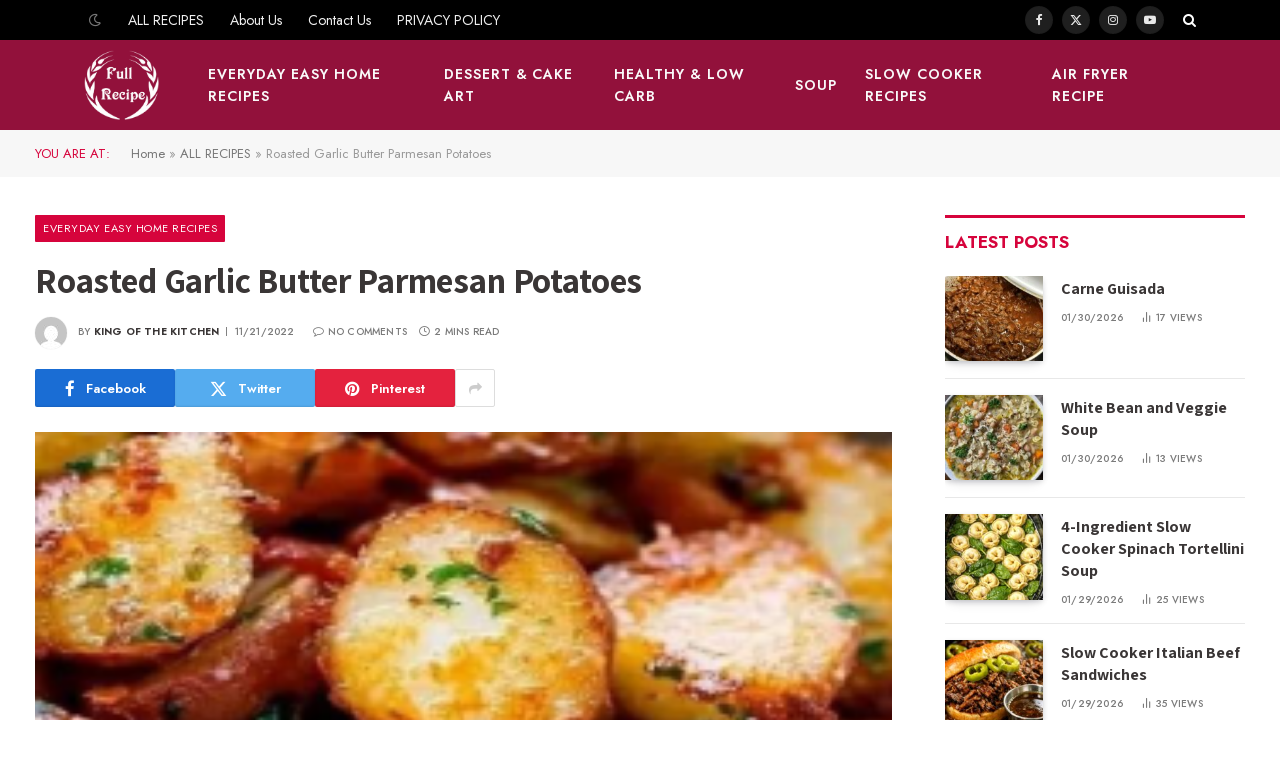

--- FILE ---
content_type: text/html; charset=UTF-8
request_url: https://fullrecipy.com/roasted-garlic-butter-parmesan-potatoes/
body_size: 17396
content:

<!DOCTYPE html>
<html lang="en-US" class="s-light site-s-light">

<head>

	<meta charset="UTF-8" />
	<meta name="viewport" content="width=device-width, initial-scale=1" />
	<meta name='robots' content='index, follow, max-image-preview:large, max-snippet:-1, max-video-preview:-1' />

	<!-- This site is optimized with the Yoast SEO plugin v26.8 - https://yoast.com/product/yoast-seo-wordpress/ -->
	<title>Roasted Garlic Butter Parmesan Potatoes - FULL RECIPE</title><link rel="preload" as="image" imagesrcset="https://fullrecipy.com/wp-content/uploads/2022/11/Roasted-Garlic-Butter-Parmesan-Potatoes-252x300.png" imagesizes="(max-width: 919px) 100vw, 919px" /><link rel="preload" as="font" href="https://fullrecipy.com/wp-content/themes/smart-mag/css/icons/fonts/ts-icons.woff2?v3.2" type="font/woff2" crossorigin="anonymous" />
	<link rel="canonical" href="https://fullrecipy.com/roasted-garlic-butter-parmesan-potatoes/" />
	<meta property="og:locale" content="en_US" />
	<meta property="og:type" content="article" />
	<meta property="og:title" content="Roasted Garlic Butter Parmesan Potatoes - FULL RECIPE" />
	<meta property="og:description" content="&nbsp; &nbsp; INGREDIENTS: &nbsp; 3 pounds (1.5 kg) baby red potatoes, washed and quartered 1/4 cup (60ml) olive oil 6 large cloves of garlic finely chopped or minced Salt and fresh cracked black pepper 1 tablespoon Italian seasoning 3/4 cup fresh grated Parmesan cheese 1/2 cup unsalted butter Fresh chopped parsley, for garnish &nbsp; INSTRUCTIONS:" />
	<meta property="og:url" content="https://fullrecipy.com/roasted-garlic-butter-parmesan-potatoes/" />
	<meta property="og:site_name" content="FULL RECIPE" />
	<meta property="article:published_time" content="2022-11-21T10:15:02+00:00" />
	<meta property="og:image" content="https://fullrecipy.com/wp-content/uploads/2022/11/Roasted-Garlic-Butter-Parmesan-Potatoes-252x300.png" />
	<meta name="author" content="King of the kitchen" />
	<meta name="twitter:card" content="summary_large_image" />
	<meta name="twitter:image" content="https://fullrecipy.com/wp-content/uploads/2022/11/Roasted-Garlic-Butter-Parmesan-Potatoes-252x300.png" />
	<meta name="twitter:label1" content="Written by" />
	<meta name="twitter:data1" content="King of the kitchen" />
	<meta name="twitter:label2" content="Est. reading time" />
	<meta name="twitter:data2" content="2 minutes" />
	<script type="application/ld+json" class="yoast-schema-graph">{"@context":"https://schema.org","@graph":[{"@type":"Article","@id":"https://fullrecipy.com/roasted-garlic-butter-parmesan-potatoes/#article","isPartOf":{"@id":"https://fullrecipy.com/roasted-garlic-butter-parmesan-potatoes/"},"author":{"name":"King of the kitchen","@id":"https://fullrecipy.com/#/schema/person/1f7f5031ec11dcca23c1e28965f90cfb"},"headline":"Roasted Garlic Butter Parmesan Potatoes","datePublished":"2022-11-21T10:15:02+00:00","mainEntityOfPage":{"@id":"https://fullrecipy.com/roasted-garlic-butter-parmesan-potatoes/"},"wordCount":231,"commentCount":0,"publisher":{"@id":"https://fullrecipy.com/#/schema/person/7575aacbee5ebe9ba2f26a891dd7a3be"},"image":["https://fullrecipy.com/wp-content/uploads/2022/11/Roasted-Garlic-Butter-Parmesan-Potatoes-252x300.png"],"thumbnailUrl":"https://fullrecipy.com/wp-content/uploads/2022/11/Roasted-Garlic-Butter-Parmesan-Potatoes-252x300.png","articleSection":["Everyday Easy Home Recipes"],"inLanguage":"en-US","potentialAction":[{"@type":"CommentAction","name":"Comment","target":["https://fullrecipy.com/roasted-garlic-butter-parmesan-potatoes/#respond"]}]},{"@type":"WebPage","@id":"https://fullrecipy.com/roasted-garlic-butter-parmesan-potatoes/","url":"https://fullrecipy.com/roasted-garlic-butter-parmesan-potatoes/","name":"Roasted Garlic Butter Parmesan Potatoes - FULL RECIPE","isPartOf":{"@id":"https://fullrecipy.com/#website"},"primaryImageOfPage":"https://fullrecipy.com/wp-content/uploads/2022/11/Roasted-Garlic-Butter-Parmesan-Potatoes-252x300.png","image":["https://fullrecipy.com/wp-content/uploads/2022/11/Roasted-Garlic-Butter-Parmesan-Potatoes-252x300.png"],"thumbnailUrl":"https://fullrecipy.com/wp-content/uploads/2022/11/Roasted-Garlic-Butter-Parmesan-Potatoes-252x300.png","datePublished":"2022-11-21T10:15:02+00:00","breadcrumb":{"@id":"https://fullrecipy.com/roasted-garlic-butter-parmesan-potatoes/#breadcrumb"},"inLanguage":"en-US","potentialAction":[{"@type":"ReadAction","target":["https://fullrecipy.com/roasted-garlic-butter-parmesan-potatoes/"]}]},{"@type":"ImageObject","inLanguage":"en-US","@id":"https://fullrecipy.com/roasted-garlic-butter-parmesan-potatoes/#primaryimage","url":"https://fullrecipy.com/wp-content/uploads/2022/11/Roasted-Garlic-Butter-Parmesan-Potatoes-252x300.png","contentUrl":"https://fullrecipy.com/wp-content/uploads/2022/11/Roasted-Garlic-Butter-Parmesan-Potatoes-252x300.png"},{"@type":"BreadcrumbList","@id":"https://fullrecipy.com/roasted-garlic-butter-parmesan-potatoes/#breadcrumb","itemListElement":[{"@type":"ListItem","position":1,"name":"Home","item":"https://fullrecipy.com/"},{"@type":"ListItem","position":2,"name":"ALL RECIPES","item":"https://fullrecipy.com/fullrecipy/"},{"@type":"ListItem","position":3,"name":"Roasted Garlic Butter Parmesan Potatoes"}]},{"@type":"WebSite","@id":"https://fullrecipy.com/#website","url":"https://fullrecipy.com/","name":"FULL RECIPE","description":"Wowza Recipes","publisher":{"@id":"https://fullrecipy.com/#/schema/person/7575aacbee5ebe9ba2f26a891dd7a3be"},"potentialAction":[{"@type":"SearchAction","target":{"@type":"EntryPoint","urlTemplate":"https://fullrecipy.com/?s={search_term_string}"},"query-input":{"@type":"PropertyValueSpecification","valueRequired":true,"valueName":"search_term_string"}}],"inLanguage":"en-US"},{"@type":["Person","Organization"],"@id":"https://fullrecipy.com/#/schema/person/7575aacbee5ebe9ba2f26a891dd7a3be","name":"Master Chef","image":{"@type":"ImageObject","inLanguage":"en-US","@id":"https://fullrecipy.com/#/schema/person/image/","url":"https://fullrecipy.com/wp-content/uploads/2025/05/SGN_05_21_2025_1747853345695-e1747867281340.png","contentUrl":"https://fullrecipy.com/wp-content/uploads/2025/05/SGN_05_21_2025_1747853345695-e1747867281340.png","width":55,"height":46,"caption":"Master Chef"},"logo":{"@id":"https://fullrecipy.com/#/schema/person/image/"}},{"@type":"Person","@id":"https://fullrecipy.com/#/schema/person/1f7f5031ec11dcca23c1e28965f90cfb","name":"King of the kitchen","image":{"@type":"ImageObject","inLanguage":"en-US","@id":"https://fullrecipy.com/#/schema/person/image/","url":"https://secure.gravatar.com/avatar/720fcf46ac2bc73178d5a86d88432ee4a16d7e923cb38a4b80b3bed5cfc9e8dc?s=96&d=mm&r=g","contentUrl":"https://secure.gravatar.com/avatar/720fcf46ac2bc73178d5a86d88432ee4a16d7e923cb38a4b80b3bed5cfc9e8dc?s=96&d=mm&r=g","caption":"King of the kitchen"},"sameAs":["https://fullrecipy.com"],"url":"https://fullrecipy.com/author/omardarddour/"}]}</script>
	<!-- / Yoast SEO plugin. -->


<link rel='dns-prefetch' href='//www.googletagmanager.com' />
<link rel='dns-prefetch' href='//fonts.googleapis.com' />
<link rel="alternate" type="application/rss+xml" title="FULL RECIPE &raquo; Feed" href="https://fullrecipy.com/feed/" />
<link rel="alternate" type="application/rss+xml" title="FULL RECIPE &raquo; Comments Feed" href="https://fullrecipy.com/comments/feed/" />
<link rel="alternate" type="application/rss+xml" title="FULL RECIPE &raquo; Roasted Garlic Butter Parmesan Potatoes Comments Feed" href="https://fullrecipy.com/roasted-garlic-butter-parmesan-potatoes/feed/" />
<link rel="alternate" title="oEmbed (JSON)" type="application/json+oembed" href="https://fullrecipy.com/wp-json/oembed/1.0/embed?url=https%3A%2F%2Ffullrecipy.com%2Froasted-garlic-butter-parmesan-potatoes%2F" />
<link rel="alternate" title="oEmbed (XML)" type="text/xml+oembed" href="https://fullrecipy.com/wp-json/oembed/1.0/embed?url=https%3A%2F%2Ffullrecipy.com%2Froasted-garlic-butter-parmesan-potatoes%2F&#038;format=xml" />
<style id='wp-img-auto-sizes-contain-inline-css' type='text/css'>
img:is([sizes=auto i],[sizes^="auto," i]){contain-intrinsic-size:3000px 1500px}
/*# sourceURL=wp-img-auto-sizes-contain-inline-css */
</style>

<style id='wp-emoji-styles-inline-css' type='text/css'>

	img.wp-smiley, img.emoji {
		display: inline !important;
		border: none !important;
		box-shadow: none !important;
		height: 1em !important;
		width: 1em !important;
		margin: 0 0.07em !important;
		vertical-align: -0.1em !important;
		background: none !important;
		padding: 0 !important;
	}
/*# sourceURL=wp-emoji-styles-inline-css */
</style>
<link rel='stylesheet' id='wp-block-library-css' href='https://fullrecipy.com/wp-includes/css/dist/block-library/style.min.css?ver=6.9' type='text/css' media='all' />
<style id='classic-theme-styles-inline-css' type='text/css'>
/*! This file is auto-generated */
.wp-block-button__link{color:#fff;background-color:#32373c;border-radius:9999px;box-shadow:none;text-decoration:none;padding:calc(.667em + 2px) calc(1.333em + 2px);font-size:1.125em}.wp-block-file__button{background:#32373c;color:#fff;text-decoration:none}
/*# sourceURL=/wp-includes/css/classic-themes.min.css */
</style>
<style id='global-styles-inline-css' type='text/css'>
:root{--wp--preset--aspect-ratio--square: 1;--wp--preset--aspect-ratio--4-3: 4/3;--wp--preset--aspect-ratio--3-4: 3/4;--wp--preset--aspect-ratio--3-2: 3/2;--wp--preset--aspect-ratio--2-3: 2/3;--wp--preset--aspect-ratio--16-9: 16/9;--wp--preset--aspect-ratio--9-16: 9/16;--wp--preset--color--black: #000000;--wp--preset--color--cyan-bluish-gray: #abb8c3;--wp--preset--color--white: #ffffff;--wp--preset--color--pale-pink: #f78da7;--wp--preset--color--vivid-red: #cf2e2e;--wp--preset--color--luminous-vivid-orange: #ff6900;--wp--preset--color--luminous-vivid-amber: #fcb900;--wp--preset--color--light-green-cyan: #7bdcb5;--wp--preset--color--vivid-green-cyan: #00d084;--wp--preset--color--pale-cyan-blue: #8ed1fc;--wp--preset--color--vivid-cyan-blue: #0693e3;--wp--preset--color--vivid-purple: #9b51e0;--wp--preset--gradient--vivid-cyan-blue-to-vivid-purple: linear-gradient(135deg,rgb(6,147,227) 0%,rgb(155,81,224) 100%);--wp--preset--gradient--light-green-cyan-to-vivid-green-cyan: linear-gradient(135deg,rgb(122,220,180) 0%,rgb(0,208,130) 100%);--wp--preset--gradient--luminous-vivid-amber-to-luminous-vivid-orange: linear-gradient(135deg,rgb(252,185,0) 0%,rgb(255,105,0) 100%);--wp--preset--gradient--luminous-vivid-orange-to-vivid-red: linear-gradient(135deg,rgb(255,105,0) 0%,rgb(207,46,46) 100%);--wp--preset--gradient--very-light-gray-to-cyan-bluish-gray: linear-gradient(135deg,rgb(238,238,238) 0%,rgb(169,184,195) 100%);--wp--preset--gradient--cool-to-warm-spectrum: linear-gradient(135deg,rgb(74,234,220) 0%,rgb(151,120,209) 20%,rgb(207,42,186) 40%,rgb(238,44,130) 60%,rgb(251,105,98) 80%,rgb(254,248,76) 100%);--wp--preset--gradient--blush-light-purple: linear-gradient(135deg,rgb(255,206,236) 0%,rgb(152,150,240) 100%);--wp--preset--gradient--blush-bordeaux: linear-gradient(135deg,rgb(254,205,165) 0%,rgb(254,45,45) 50%,rgb(107,0,62) 100%);--wp--preset--gradient--luminous-dusk: linear-gradient(135deg,rgb(255,203,112) 0%,rgb(199,81,192) 50%,rgb(65,88,208) 100%);--wp--preset--gradient--pale-ocean: linear-gradient(135deg,rgb(255,245,203) 0%,rgb(182,227,212) 50%,rgb(51,167,181) 100%);--wp--preset--gradient--electric-grass: linear-gradient(135deg,rgb(202,248,128) 0%,rgb(113,206,126) 100%);--wp--preset--gradient--midnight: linear-gradient(135deg,rgb(2,3,129) 0%,rgb(40,116,252) 100%);--wp--preset--font-size--small: 13px;--wp--preset--font-size--medium: 20px;--wp--preset--font-size--large: 36px;--wp--preset--font-size--x-large: 42px;--wp--preset--spacing--20: 0.44rem;--wp--preset--spacing--30: 0.67rem;--wp--preset--spacing--40: 1rem;--wp--preset--spacing--50: 1.5rem;--wp--preset--spacing--60: 2.25rem;--wp--preset--spacing--70: 3.38rem;--wp--preset--spacing--80: 5.06rem;--wp--preset--shadow--natural: 6px 6px 9px rgba(0, 0, 0, 0.2);--wp--preset--shadow--deep: 12px 12px 50px rgba(0, 0, 0, 0.4);--wp--preset--shadow--sharp: 6px 6px 0px rgba(0, 0, 0, 0.2);--wp--preset--shadow--outlined: 6px 6px 0px -3px rgb(255, 255, 255), 6px 6px rgb(0, 0, 0);--wp--preset--shadow--crisp: 6px 6px 0px rgb(0, 0, 0);}:where(.is-layout-flex){gap: 0.5em;}:where(.is-layout-grid){gap: 0.5em;}body .is-layout-flex{display: flex;}.is-layout-flex{flex-wrap: wrap;align-items: center;}.is-layout-flex > :is(*, div){margin: 0;}body .is-layout-grid{display: grid;}.is-layout-grid > :is(*, div){margin: 0;}:where(.wp-block-columns.is-layout-flex){gap: 2em;}:where(.wp-block-columns.is-layout-grid){gap: 2em;}:where(.wp-block-post-template.is-layout-flex){gap: 1.25em;}:where(.wp-block-post-template.is-layout-grid){gap: 1.25em;}.has-black-color{color: var(--wp--preset--color--black) !important;}.has-cyan-bluish-gray-color{color: var(--wp--preset--color--cyan-bluish-gray) !important;}.has-white-color{color: var(--wp--preset--color--white) !important;}.has-pale-pink-color{color: var(--wp--preset--color--pale-pink) !important;}.has-vivid-red-color{color: var(--wp--preset--color--vivid-red) !important;}.has-luminous-vivid-orange-color{color: var(--wp--preset--color--luminous-vivid-orange) !important;}.has-luminous-vivid-amber-color{color: var(--wp--preset--color--luminous-vivid-amber) !important;}.has-light-green-cyan-color{color: var(--wp--preset--color--light-green-cyan) !important;}.has-vivid-green-cyan-color{color: var(--wp--preset--color--vivid-green-cyan) !important;}.has-pale-cyan-blue-color{color: var(--wp--preset--color--pale-cyan-blue) !important;}.has-vivid-cyan-blue-color{color: var(--wp--preset--color--vivid-cyan-blue) !important;}.has-vivid-purple-color{color: var(--wp--preset--color--vivid-purple) !important;}.has-black-background-color{background-color: var(--wp--preset--color--black) !important;}.has-cyan-bluish-gray-background-color{background-color: var(--wp--preset--color--cyan-bluish-gray) !important;}.has-white-background-color{background-color: var(--wp--preset--color--white) !important;}.has-pale-pink-background-color{background-color: var(--wp--preset--color--pale-pink) !important;}.has-vivid-red-background-color{background-color: var(--wp--preset--color--vivid-red) !important;}.has-luminous-vivid-orange-background-color{background-color: var(--wp--preset--color--luminous-vivid-orange) !important;}.has-luminous-vivid-amber-background-color{background-color: var(--wp--preset--color--luminous-vivid-amber) !important;}.has-light-green-cyan-background-color{background-color: var(--wp--preset--color--light-green-cyan) !important;}.has-vivid-green-cyan-background-color{background-color: var(--wp--preset--color--vivid-green-cyan) !important;}.has-pale-cyan-blue-background-color{background-color: var(--wp--preset--color--pale-cyan-blue) !important;}.has-vivid-cyan-blue-background-color{background-color: var(--wp--preset--color--vivid-cyan-blue) !important;}.has-vivid-purple-background-color{background-color: var(--wp--preset--color--vivid-purple) !important;}.has-black-border-color{border-color: var(--wp--preset--color--black) !important;}.has-cyan-bluish-gray-border-color{border-color: var(--wp--preset--color--cyan-bluish-gray) !important;}.has-white-border-color{border-color: var(--wp--preset--color--white) !important;}.has-pale-pink-border-color{border-color: var(--wp--preset--color--pale-pink) !important;}.has-vivid-red-border-color{border-color: var(--wp--preset--color--vivid-red) !important;}.has-luminous-vivid-orange-border-color{border-color: var(--wp--preset--color--luminous-vivid-orange) !important;}.has-luminous-vivid-amber-border-color{border-color: var(--wp--preset--color--luminous-vivid-amber) !important;}.has-light-green-cyan-border-color{border-color: var(--wp--preset--color--light-green-cyan) !important;}.has-vivid-green-cyan-border-color{border-color: var(--wp--preset--color--vivid-green-cyan) !important;}.has-pale-cyan-blue-border-color{border-color: var(--wp--preset--color--pale-cyan-blue) !important;}.has-vivid-cyan-blue-border-color{border-color: var(--wp--preset--color--vivid-cyan-blue) !important;}.has-vivid-purple-border-color{border-color: var(--wp--preset--color--vivid-purple) !important;}.has-vivid-cyan-blue-to-vivid-purple-gradient-background{background: var(--wp--preset--gradient--vivid-cyan-blue-to-vivid-purple) !important;}.has-light-green-cyan-to-vivid-green-cyan-gradient-background{background: var(--wp--preset--gradient--light-green-cyan-to-vivid-green-cyan) !important;}.has-luminous-vivid-amber-to-luminous-vivid-orange-gradient-background{background: var(--wp--preset--gradient--luminous-vivid-amber-to-luminous-vivid-orange) !important;}.has-luminous-vivid-orange-to-vivid-red-gradient-background{background: var(--wp--preset--gradient--luminous-vivid-orange-to-vivid-red) !important;}.has-very-light-gray-to-cyan-bluish-gray-gradient-background{background: var(--wp--preset--gradient--very-light-gray-to-cyan-bluish-gray) !important;}.has-cool-to-warm-spectrum-gradient-background{background: var(--wp--preset--gradient--cool-to-warm-spectrum) !important;}.has-blush-light-purple-gradient-background{background: var(--wp--preset--gradient--blush-light-purple) !important;}.has-blush-bordeaux-gradient-background{background: var(--wp--preset--gradient--blush-bordeaux) !important;}.has-luminous-dusk-gradient-background{background: var(--wp--preset--gradient--luminous-dusk) !important;}.has-pale-ocean-gradient-background{background: var(--wp--preset--gradient--pale-ocean) !important;}.has-electric-grass-gradient-background{background: var(--wp--preset--gradient--electric-grass) !important;}.has-midnight-gradient-background{background: var(--wp--preset--gradient--midnight) !important;}.has-small-font-size{font-size: var(--wp--preset--font-size--small) !important;}.has-medium-font-size{font-size: var(--wp--preset--font-size--medium) !important;}.has-large-font-size{font-size: var(--wp--preset--font-size--large) !important;}.has-x-large-font-size{font-size: var(--wp--preset--font-size--x-large) !important;}
:where(.wp-block-post-template.is-layout-flex){gap: 1.25em;}:where(.wp-block-post-template.is-layout-grid){gap: 1.25em;}
:where(.wp-block-term-template.is-layout-flex){gap: 1.25em;}:where(.wp-block-term-template.is-layout-grid){gap: 1.25em;}
:where(.wp-block-columns.is-layout-flex){gap: 2em;}:where(.wp-block-columns.is-layout-grid){gap: 2em;}
:root :where(.wp-block-pullquote){font-size: 1.5em;line-height: 1.6;}
/*# sourceURL=global-styles-inline-css */
</style>
<link rel='stylesheet' id='smartmag-core-css' href='https://fullrecipy.com/wp-content/themes/smart-mag/style.css?ver=10.3.2' type='text/css' media='all' />
<style id='smartmag-core-inline-css' type='text/css'>
:root { --c-main: #d6043c;
--c-main-rgb: 214,4,60;
--c-headings: #3a3636;
--text-font: "Assistant", system-ui, -apple-system, "Segoe UI", Arial, sans-serif;
--body-font: "Assistant", system-ui, -apple-system, "Segoe UI", Arial, sans-serif;
--ui-font: "Jost", system-ui, -apple-system, "Segoe UI", Arial, sans-serif;
--title-font: "Jost", system-ui, -apple-system, "Segoe UI", Arial, sans-serif;
--h-font: "Jost", system-ui, -apple-system, "Segoe UI", Arial, sans-serif;
--title-font: var(--body-font);
--h-font: var(--body-font);
--title-size-s: 15px;
--title-size-m: 22px;
--title-size-l: 35px;
--main-width: 1400px;
--c-post-meta: #7a7a7a;
--p-title-space: 8px;
--excerpt-mt: 10px;
--c-excerpts: #3a3636;
--excerpt-size: 14px;
--post-content-gaps: 1.4em; }
.post-title:not(._) { font-weight: bold; }
:root { --sidebar-width: 300px; }
.ts-row, .has-el-gap { --sidebar-c-width: calc(var(--sidebar-width) + var(--grid-gutter-h) + var(--sidebar-c-pad)); }
:root { --sidebar-pad: 35px; --sidebar-sep-pad: 35px; }
.smart-head-main { --main-width: 1112px; }
.smart-head-main .smart-head-mid { --head-h: 90px; }
.s-dark .smart-head-main .smart-head-mid,
.smart-head-main .s-dark.smart-head-mid { background-color: #92113b; }
.smart-head-main .smart-head-bot { border-bottom-color: #e2e2e2; }
.navigation-main .menu > li > a { font-size: 14px; font-weight: 600; letter-spacing: 0.07em; }
.navigation-main .menu > li li a { font-size: 15px; }
.navigation-main { --nav-items-space: 14px; }
.s-light .navigation { --c-nav-blip: #565656; }
.s-dark .navigation-main { --c-nav: #f9f9f9; }
.s-dark .navigation { --c-nav-blip: #ffb5b5; --c-nav-hov-bg: rgba(255,255,255,0); }
.smart-head-mobile .smart-head-mid { background-color: #92113b; border-bottom-width: 0px; }
.mobile-menu { font-size: 14px; text-transform: uppercase; letter-spacing: .05em; }
.navigation-small .menu > li > a { font-size: 14px; }
.s-light .navigation-small { --c-nav-hov: #cecece; }
.s-dark .smart-head-main .spc-social,
.smart-head-main .s-dark .spc-social { --c-spc-social: rgba(255,255,255,0.9); --c-spc-social-hov: #e5e5e5; }
.smart-head-main .spc-social { --spc-social-fs: 12px; --spc-social-size: 28px; }
.s-dark .smart-head-main .search-icon,
.smart-head-main .s-dark .search-icon { --c-search-icon: #ffffff; }
.smart-head-main .offcanvas-toggle { transform: scale(0.7); }
.smart-head .ts-button1 { font-size: 13px; letter-spacing: 0.11em; }
.s-dark .smart-head .ts-button1,
.smart-head .s-dark .ts-button1 { background-color: rgba(255,255,255,0.27); }
.post-meta .meta-item, .post-meta .text-in { font-size: 10px; font-weight: 500; text-transform: uppercase; letter-spacing: 0.02em; }
.post-meta .text-in, .post-meta .post-cat > a { font-size: 10px; }
.post-meta .post-cat > a { font-weight: 600; text-transform: uppercase; letter-spacing: 0.04em; }
.post-meta .post-author > a { font-weight: bold; text-transform: uppercase; }
.s-light .block-wrap.s-dark { --c-post-meta: var(--c-contrast-450); }
.s-dark, .s-light .block-wrap.s-dark { --c-post-meta: #ffffff; }
.post-meta .post-author > a { color: #3a3636; }
.s-dark .post-meta .post-author > a { color: #ffffff; }
.post-meta .post-cat > a { color: #3a3636; }
.s-dark .post-meta .post-cat > a { color: #ffffff; }
.s-dark { --c-p-meta-icons: #ffffff; }
.post-meta { --p-meta-sep: "\7C"; --p-meta-sep-pad: 6px; }
.post-meta .meta-item:before { transform: scale(0.85); }
.l-post .excerpt { font-family: "Inter Tight", system-ui, -apple-system, "Segoe UI", Arial, sans-serif; }
.l-post .excerpt { font-weight: normal; }
.cat-labels .category { font-size: 11px; font-weight: normal; text-transform: uppercase; line-height: 2.5; letter-spacing: 0.05em; }
.block-head .heading { font-family: var(--ui-font); }
.block-head-a2 .heading { font-family: "Assistant", system-ui, -apple-system, "Segoe UI", Arial, sans-serif; font-weight: 800; }
.block-head-b .heading { color: #2b2b2b; }
.s-dark .block-head-b .heading { color: #ffffff; }
.block-head-e2 .heading { font-size: 17px; font-weight: bold; text-transform: uppercase; letter-spacing: -0.02em; }
.block-head-e2 { --space-below: 25px; --line-weight: 3px; --c-line: var(--c-main); }
.block-head-f .heading { font-size: 17px; font-weight: bold; text-transform: uppercase; }
.block-head-f { --space-below: 12px; --line-weight: 3px; --c-line: var(--c-main); }
.s-dark .block-head-f { --c-line: var(--c-main); }
.block-head-f { --c-border: #ffffff; }
.s-dark .block-head-f { --c-border: #383838; }
.block-head-f .heading { color: var(--c-main); }
.s-dark .block-head-f .heading { color: var(--c-main); }
.block-head-f { padding-top: 14px; }
.block-head-h { --border-weight: 2px; }
.block-head-i .heading { font-size: 17px; font-weight: bold; }
.block-head-i { --line-weight: 5px; }
.s-dark .read-more-basic { color: #ffffff; }
.load-button { background-color: #000000; }
.s-dark .load-button { background-color: #848484; }
.load-button { padding-top: 13px; padding-bottom: 14px; width: 400px; }
.loop-grid .ratio-is-custom { padding-bottom: calc(100% / 1.68); }
.loop-grid-base .post-title { font-size: 19px; }
.loop-grid-sm .post-title { font-size: 15px; }
.has-nums-a .l-post .post-title:before,
.has-nums-b .l-post .content:before { font-size: 30px; font-weight: normal; }
.has-nums-c .l-post .post-title:before,
.has-nums-c .l-post .content:before { font-size: 18px; font-weight: bold; }
.loop-list .ratio-is-custom { padding-bottom: calc(100% / 1.575); }
.loop-list .post-title { font-size: 22px; }
.list-post { --list-p-media-width: 44%; --list-p-media-max-width: 85%; }
.list-post .media:not(i) { --list-p-media-max-width: 44%; }
.loop-overlay .post-title { font-size: 24px; }
.loop-small .ratio-is-custom { padding-bottom: calc(100% / 1.15); }
.loop-small .media { margin-bottom: 2px; }
.loop-small .post-title { font-size: 16px; }
.loop-small .media:not(i) { max-width: 98px; }
.single .featured .ratio-is-custom { padding-bottom: calc(100% / 2); }
.entry-content { font-family: "Inter Tight", system-ui, -apple-system, "Segoe UI", Arial, sans-serif; font-size: 20px; letter-spacing: .008em; }
.site-s-light .entry-content { color: #262626; }
.entry-content p { --post-content-gaps: 1.2em; }
.a-wrap-1 { background-color: #2d2d2d; }
@media (min-width: 941px) and (max-width: 1200px) { :root { --sidebar-width: 250px; }
.ts-row, .has-el-gap { --sidebar-c-width: calc(var(--sidebar-width) + var(--grid-gutter-h) + var(--sidebar-c-pad)); }
.navigation-main .menu > li > a { font-size: calc(10px + (14px - 10px) * .7); }
.navigation-small .menu > li > a { font-size: calc(10px + (14px - 10px) * .7); } }
@media (min-width: 768px) and (max-width: 940px) { .ts-contain, .main { padding-left: 35px; padding-right: 35px; }
.layout-boxed-inner { --wrap-padding: 35px; }
:root { --wrap-padding: 35px; } }
@media (max-width: 767px) { .ts-contain, .main { padding-left: 25px; padding-right: 25px; }
.layout-boxed-inner { --wrap-padding: 25px; }
:root { --wrap-padding: 25px; } }


/*# sourceURL=smartmag-core-inline-css */
</style>
<link rel='stylesheet' id='smartmag-magnific-popup-css' href='https://fullrecipy.com/wp-content/themes/smart-mag/css/lightbox.css?ver=10.3.2' type='text/css' media='all' />
<link rel='stylesheet' id='smartmag-icons-css' href='https://fullrecipy.com/wp-content/themes/smart-mag/css/icons/icons.css?ver=10.3.2' type='text/css' media='all' />
<link rel='stylesheet' id='smartmag-gfonts-custom-css' href='https://fonts.googleapis.com/css?family=Assistant%3A400%2C500%2C600%2C700%2C800%7CJost%3A400%2C500%2C600%2C700%7CInter+Tight%3Anormal%2C400%2C500%2C600%2C700&#038;display=swap' type='text/css' media='all' />
<script type="text/javascript" id="smartmag-lazy-inline-js-after">
/* <![CDATA[ */
/**
 * @copyright ThemeSphere
 * @preserve
 */
var BunyadLazy={};BunyadLazy.load=function(){function a(e,n){var t={};e.dataset.bgset&&e.dataset.sizes?(t.sizes=e.dataset.sizes,t.srcset=e.dataset.bgset):t.src=e.dataset.bgsrc,function(t){var a=t.dataset.ratio;if(0<a){const e=t.parentElement;if(e.classList.contains("media-ratio")){const n=e.style;n.getPropertyValue("--a-ratio")||(n.paddingBottom=100/a+"%")}}}(e);var a,o=document.createElement("img");for(a in o.onload=function(){var t="url('"+(o.currentSrc||o.src)+"')",a=e.style;a.backgroundImage!==t&&requestAnimationFrame(()=>{a.backgroundImage=t,n&&n()}),o.onload=null,o.onerror=null,o=null},o.onerror=o.onload,t)o.setAttribute(a,t[a]);o&&o.complete&&0<o.naturalWidth&&o.onload&&o.onload()}function e(t){t.dataset.loaded||a(t,()=>{document.dispatchEvent(new Event("lazyloaded")),t.dataset.loaded=1})}function n(t){"complete"===document.readyState?t():window.addEventListener("load",t)}return{initEarly:function(){var t,a=()=>{document.querySelectorAll(".img.bg-cover:not(.lazyload)").forEach(e)};"complete"!==document.readyState?(t=setInterval(a,150),n(()=>{a(),clearInterval(t)})):a()},callOnLoad:n,initBgImages:function(t){t&&n(()=>{document.querySelectorAll(".img.bg-cover").forEach(e)})},bgLoad:a}}(),BunyadLazy.load.initEarly();
//# sourceURL=smartmag-lazy-inline-js-after
/* ]]> */
</script>
<script type="text/javascript" src="https://fullrecipy.com/wp-content/plugins/sphere-post-views/assets/js/post-views.js?ver=1.0.1" id="sphere-post-views-js"></script>
<script type="text/javascript" id="sphere-post-views-js-after">
/* <![CDATA[ */
var Sphere_PostViews = {"ajaxUrl":"https:\/\/fullrecipy.com\/wp-admin\/admin-ajax.php?sphere_post_views=1","sampling":0,"samplingRate":10,"repeatCountDelay":0,"postID":2016,"token":"6452f9e6dd"}
//# sourceURL=sphere-post-views-js-after
/* ]]> */
</script>

<!-- Google tag (gtag.js) snippet added by Site Kit -->
<!-- Google Analytics snippet added by Site Kit -->
<script type="text/javascript" src="https://www.googletagmanager.com/gtag/js?id=G-DN2K03DNGP" id="google_gtagjs-js" async></script>
<script type="text/javascript" id="google_gtagjs-js-after">
/* <![CDATA[ */
window.dataLayer = window.dataLayer || [];function gtag(){dataLayer.push(arguments);}
gtag("set","linker",{"domains":["fullrecipy.com"]});
gtag("js", new Date());
gtag("set", "developer_id.dZTNiMT", true);
gtag("config", "G-DN2K03DNGP");
//# sourceURL=google_gtagjs-js-after
/* ]]> */
</script>
<script type="text/javascript" src="https://fullrecipy.com/wp-includes/js/jquery/jquery.min.js?ver=3.7.1" id="jquery-core-js"></script>
<script type="text/javascript" src="https://fullrecipy.com/wp-includes/js/jquery/jquery-migrate.min.js?ver=3.4.1" id="jquery-migrate-js"></script>
<link rel="https://api.w.org/" href="https://fullrecipy.com/wp-json/" /><link rel="alternate" title="JSON" type="application/json" href="https://fullrecipy.com/wp-json/wp/v2/posts/2016" /><link rel="EditURI" type="application/rsd+xml" title="RSD" href="https://fullrecipy.com/xmlrpc.php?rsd" />
<meta name="generator" content="WordPress 6.9" />
<link rel='shortlink' href='https://fullrecipy.com/?p=2016' />
<meta name="generator" content="Site Kit by Google 1.171.0" />
		<script>
		var BunyadSchemeKey = 'bunyad-scheme';
		(() => {
			const d = document.documentElement;
			const c = d.classList;
			var scheme = localStorage.getItem(BunyadSchemeKey);
			
			if (scheme) {
				d.dataset.origClass = c;
				scheme === 'dark' ? c.remove('s-light', 'site-s-light') : c.remove('s-dark', 'site-s-dark');
				c.add('site-s-' + scheme, 's-' + scheme);
			}
		})();
		</script>
		<meta name="google-site-verification" content="kXZlECz9Zi75HQ6SgJfXPQgWYfW_hNnxAaI20kHFI8g">
<!-- Google AdSense meta tags added by Site Kit -->
<meta name="google-adsense-platform-account" content="ca-host-pub-2644536267352236">
<meta name="google-adsense-platform-domain" content="sitekit.withgoogle.com">
<!-- End Google AdSense meta tags added by Site Kit -->
<meta name="generator" content="Elementor 3.34.1; features: additional_custom_breakpoints; settings: css_print_method-external, google_font-enabled, font_display-auto">
			<style>
				.e-con.e-parent:nth-of-type(n+4):not(.e-lazyloaded):not(.e-no-lazyload),
				.e-con.e-parent:nth-of-type(n+4):not(.e-lazyloaded):not(.e-no-lazyload) * {
					background-image: none !important;
				}
				@media screen and (max-height: 1024px) {
					.e-con.e-parent:nth-of-type(n+3):not(.e-lazyloaded):not(.e-no-lazyload),
					.e-con.e-parent:nth-of-type(n+3):not(.e-lazyloaded):not(.e-no-lazyload) * {
						background-image: none !important;
					}
				}
				@media screen and (max-height: 640px) {
					.e-con.e-parent:nth-of-type(n+2):not(.e-lazyloaded):not(.e-no-lazyload),
					.e-con.e-parent:nth-of-type(n+2):not(.e-lazyloaded):not(.e-no-lazyload) * {
						background-image: none !important;
					}
				}
			</style>
			<script async src="https://pagead2.googlesyndication.com/pagead/js/adsbygoogle.js?client=ca-pub-1488332239176941"
     crossorigin="anonymous"></script><link rel="icon" href="https://fullrecipy.com/wp-content/uploads/2025/05/cropped-SGN_05_21_2025_1747853345695-32x32.png" sizes="32x32" />
<link rel="icon" href="https://fullrecipy.com/wp-content/uploads/2025/05/cropped-SGN_05_21_2025_1747853345695-192x192.png" sizes="192x192" />
<link rel="apple-touch-icon" href="https://fullrecipy.com/wp-content/uploads/2025/05/cropped-SGN_05_21_2025_1747853345695-180x180.png" />
<meta name="msapplication-TileImage" content="https://fullrecipy.com/wp-content/uploads/2025/05/cropped-SGN_05_21_2025_1747853345695-270x270.png" />

<!-- FIFU:jsonld:begin -->
<script type="application/ld+json">{"@context":"https://schema.org","@graph":[{"@type":"ImageObject","@id":"https://fullrecipy.com/wp-content/uploads/2022/11/Roasted-Garlic-Butter-Parmesan-Potatoes-252x300.png","url":"https://fullrecipy.com/wp-content/uploads/2022/11/Roasted-Garlic-Butter-Parmesan-Potatoes-252x300.png","contentUrl":"https://fullrecipy.com/wp-content/uploads/2022/11/Roasted-Garlic-Butter-Parmesan-Potatoes-252x300.png","mainEntityOfPage":"https://fullrecipy.com/roasted-garlic-butter-parmesan-potatoes/"}]}</script>
<!-- FIFU:jsonld:end -->


<link rel="preload" as="image" href="https://fullrecipy.com/wp-content/uploads/2022/11/Roasted-Garlic-Butter-Parmesan-Potatoes-252x300.png"><link rel="preload" as="image" href="https://fullrecipy.com/wp-content/uploads/2022/11/Roasted-Garlic-Butter-Parmesan-Potatoes-252x300.png"></head>



<body class="wp-singular post-template-default single single-post postid-2016 single-format-standard wp-custom-logo wp-theme-smart-mag right-sidebar post-layout-modern post-cat-1 has-lb has-lb-sm ts-img-hov-fade layout-normal elementor-default elementor-kit-11253">



<div class="main-wrap">

	
<div class="off-canvas-backdrop"></div>
<div class="mobile-menu-container off-canvas s-dark" id="off-canvas">

	<div class="off-canvas-head">
		<a href="#" class="close">
			<span class="visuallyhidden">Close Menu</span>
			<i class="tsi tsi-times"></i>
		</a>

		<div class="ts-logo">
					</div>
	</div>

	<div class="off-canvas-content">

					<ul class="mobile-menu"></ul>
		
					<div class="off-canvas-widgets">
				
		<div id="smartmag-block-posts-small-6" class="widget ts-block-widget smartmag-widget-posts-small">		
		<div class="block">
					<section class="block-wrap block-posts-small block-sc mb-none has-media-shadows" data-id="1">

			<div class="widget-title block-head block-head-ac block-head-b"><h5 class="heading">What's Hot</h5></div>	
			<div class="block-content">
				
	<div class="loop loop-small loop-small-a loop-sep loop-small-sep grid grid-1 md:grid-1 sm:grid-1 xs:grid-1">

					
<article class="l-post small-post small-a-post m-pos-left">

	
			<div class="media">

		
			<a href="https://fullrecipy.com/carne-guisada-2/" class="image-link media-ratio ratio-is-custom" title="Carne Guisada"><span data-bgsrc="https://fullrecipy.com/wp-content/uploads/2026/01/FB_IMG_1769735989378-300x286.jpg" class="img bg-cover wp-post-image attachment-medium size-medium lazyload" data-bgset="https://fullrecipy.com/wp-content/uploads/2026/01/FB_IMG_1769735989378-300x286.jpg 300w, https://fullrecipy.com/wp-content/uploads/2026/01/FB_IMG_1769735989378-1024x977.jpg 1024w, https://fullrecipy.com/wp-content/uploads/2026/01/FB_IMG_1769735989378-768x733.jpg 768w, https://fullrecipy.com/wp-content/uploads/2026/01/FB_IMG_1769735989378-150x143.jpg 150w, https://fullrecipy.com/wp-content/uploads/2026/01/FB_IMG_1769735989378-450x429.jpg 450w, https://fullrecipy.com/wp-content/uploads/2026/01/FB_IMG_1769735989378-1200x1145.jpg 1200w, https://fullrecipy.com/wp-content/uploads/2026/01/FB_IMG_1769735989378.jpg 1536w" data-sizes="(max-width: 128px) 100vw, 128px"></span></a>			
			
			
			
		
		</div>
	

	
		<div class="content">

			<div class="post-meta post-meta-a post-meta-left has-below"><h4 class="is-title post-title"><a href="https://fullrecipy.com/carne-guisada-2/">Carne Guisada</a></h4><div class="post-meta-items meta-below"><span class="meta-item date"><span class="date-link"><time class="post-date" datetime="2026-01-30T02:33:21+01:00">01/30/2026</time></span></span></div></div>			
			
			
		</div>

	
</article>	
					
<article class="l-post small-post small-a-post m-pos-left">

	
			<div class="media">

		
			<a href="https://fullrecipy.com/white-bean-and-veggie-soup/" class="image-link media-ratio ratio-is-custom" title="White Bean and Veggie Soup"><span data-bgsrc="https://fullrecipy.com/wp-content/uploads/2026/01/FB_IMG_1769688968776-240x300.jpg" class="img bg-cover wp-post-image attachment-medium size-medium lazyload" data-bgset="https://fullrecipy.com/wp-content/uploads/2026/01/FB_IMG_1769688968776-240x300.jpg 240w, https://fullrecipy.com/wp-content/uploads/2026/01/FB_IMG_1769688968776-150x188.jpg 150w, https://fullrecipy.com/wp-content/uploads/2026/01/FB_IMG_1769688968776-450x563.jpg 450w, https://fullrecipy.com/wp-content/uploads/2026/01/FB_IMG_1769688968776.jpg 512w" data-sizes="(max-width: 128px) 100vw, 128px"></span></a>			
			
			
			
		
		</div>
	

	
		<div class="content">

			<div class="post-meta post-meta-a post-meta-left has-below"><h4 class="is-title post-title"><a href="https://fullrecipy.com/white-bean-and-veggie-soup/">White Bean and Veggie Soup</a></h4><div class="post-meta-items meta-below"><span class="meta-item date"><span class="date-link"><time class="post-date" datetime="2026-01-30T00:05:09+01:00">01/30/2026</time></span></span></div></div>			
			
			
		</div>

	
</article>	
					
<article class="l-post small-post small-a-post m-pos-left">

	
			<div class="media">

		
			<a href="https://fullrecipy.com/4-ingredient-slow-cooker-spinach-tortellini-soup/" class="image-link media-ratio ratio-is-custom" title="4-Ingredient Slow Cooker Spinach Tortellini Soup"><span data-bgsrc="https://fullrecipy.com/wp-content/uploads/2026/01/FB_IMG_1769724134262-247x300.jpg" class="img bg-cover wp-post-image attachment-medium size-medium lazyload" data-bgset="https://fullrecipy.com/wp-content/uploads/2026/01/FB_IMG_1769724134262-247x300.jpg 247w, https://fullrecipy.com/wp-content/uploads/2026/01/FB_IMG_1769724134262-844x1024.jpg 844w, https://fullrecipy.com/wp-content/uploads/2026/01/FB_IMG_1769724134262-768x932.jpg 768w, https://fullrecipy.com/wp-content/uploads/2026/01/FB_IMG_1769724134262-150x182.jpg 150w, https://fullrecipy.com/wp-content/uploads/2026/01/FB_IMG_1769724134262-450x546.jpg 450w, https://fullrecipy.com/wp-content/uploads/2026/01/FB_IMG_1769724134262.jpg 900w" data-sizes="(max-width: 128px) 100vw, 128px"></span></a>			
			
			
			
		
		</div>
	

	
		<div class="content">

			<div class="post-meta post-meta-a post-meta-left has-below"><h4 class="is-title post-title"><a href="https://fullrecipy.com/4-ingredient-slow-cooker-spinach-tortellini-soup/">4-Ingredient Slow Cooker Spinach Tortellini Soup</a></h4><div class="post-meta-items meta-below"><span class="meta-item date"><span class="date-link"><time class="post-date" datetime="2026-01-29T23:17:56+01:00">01/29/2026</time></span></span></div></div>			
			
			
		</div>

	
</article>	
		
	</div>

					</div>

		</section>
				</div>

		</div>			</div>
		
		
		<div class="spc-social-block spc-social spc-social-b smart-head-social">
		
			
				<a href="#" class="link service s-facebook" target="_blank" rel="nofollow noopener">
					<i class="icon tsi tsi-facebook"></i>					<span class="visuallyhidden">Facebook</span>
				</a>
									
			
				<a href="#" class="link service s-twitter" target="_blank" rel="nofollow noopener">
					<i class="icon tsi tsi-twitter"></i>					<span class="visuallyhidden">X (Twitter)</span>
				</a>
									
			
				<a href="#" class="link service s-instagram" target="_blank" rel="nofollow noopener">
					<i class="icon tsi tsi-instagram"></i>					<span class="visuallyhidden">Instagram</span>
				</a>
									
			
		</div>

		
	</div>

</div>
<div class="smart-head smart-head-b smart-head-main" id="smart-head" data-sticky="auto" data-sticky-type="smart" data-sticky-full>
	
	<div class="smart-head-row smart-head-top s-dark smart-head-row-full">

		<div class="inner wrap">

							
				<div class="items items-left ">
				
<div class="scheme-switcher has-icon-only">
	<a href="#" class="toggle is-icon toggle-dark" title="Switch to Dark Design - easier on eyes.">
		<i class="icon tsi tsi-moon"></i>
	</a>
	<a href="#" class="toggle is-icon toggle-light" title="Switch to Light Design.">
		<i class="icon tsi tsi-bright"></i>
	</a>
</div>	<div class="nav-wrap">
		<nav class="navigation navigation-small nav-hov-a">
			<ul id="menu-top-links" class="menu"><li id="menu-item-25523" class="menu-item menu-item-type-post_type menu-item-object-page current_page_parent menu-item-25523"><a href="https://fullrecipy.com/fullrecipy/">ALL RECIPES</a></li>
<li id="menu-item-25524" class="menu-item menu-item-type-post_type menu-item-object-page menu-item-25524"><a href="https://fullrecipy.com/about-us/">About Us</a></li>
<li id="menu-item-25209" class="menu-item menu-item-type-post_type menu-item-object-page menu-item-25209"><a href="https://fullrecipy.com/contact-us/">Contact Us</a></li>
<li id="menu-item-25210" class="menu-item menu-item-type-post_type menu-item-object-page menu-item-25210"><a href="https://fullrecipy.com/privacy-policy/">PRIVACY POLICY</a></li>
</ul>		</nav>
	</div>
				</div>

							
				<div class="items items-center empty">
								</div>

							
				<div class="items items-right ">
				
		<div class="spc-social-block spc-social spc-social-b smart-head-social">
		
			
				<a href="#" class="link service s-facebook" target="_blank" rel="nofollow noopener">
					<i class="icon tsi tsi-facebook"></i>					<span class="visuallyhidden">Facebook</span>
				</a>
									
			
				<a href="#" class="link service s-twitter" target="_blank" rel="nofollow noopener">
					<i class="icon tsi tsi-twitter"></i>					<span class="visuallyhidden">X (Twitter)</span>
				</a>
									
			
				<a href="#" class="link service s-instagram" target="_blank" rel="nofollow noopener">
					<i class="icon tsi tsi-instagram"></i>					<span class="visuallyhidden">Instagram</span>
				</a>
									
			
				<a href="#" class="link service s-youtube" target="_blank" rel="nofollow noopener">
					<i class="icon tsi tsi-youtube-play"></i>					<span class="visuallyhidden">YouTube</span>
				</a>
									
			
		</div>

		

	<a href="#" class="search-icon has-icon-only is-icon" title="Search">
		<i class="tsi tsi-search"></i>
	</a>

				</div>

						
		</div>
	</div>

	
	<div class="smart-head-row smart-head-mid s-dark smart-head-row-full">

		<div class="inner wrap">

							
				<div class="items items-left ">
					<a href="https://fullrecipy.com/" title="FULL RECIPE" rel="home" class="logo-link ts-logo logo-is-image">
		<span>
			
				
					<img src="https://fullrecipy.com/wp-content/uploads/2025/12/logo-full.png" class="logo-image" alt="FULL RECIPE" width="421" height="391"/>
									 
					</span>
	</a>	<div class="nav-wrap">
		<nav class="navigation navigation-main nav-hov-b">
			<ul id="menu-menu" class="menu"><li id="menu-item-54" class="menu-item menu-item-type-taxonomy menu-item-object-category current-post-ancestor current-menu-parent current-post-parent menu-cat-1 menu-item-54"><a href="https://fullrecipy.com/category/recipes/">Everyday Easy Home Recipes</a></li>
<li id="menu-item-203" class="menu-item menu-item-type-taxonomy menu-item-object-category menu-cat-12 menu-item-203"><a href="https://fullrecipy.com/category/cake-art/">DESSERT &amp; CAKE ART</a></li>
<li id="menu-item-205" class="menu-item menu-item-type-taxonomy menu-item-object-category menu-cat-13 menu-item-205"><a href="https://fullrecipy.com/category/healthy-low-carb/">HEALTHY &amp; LOW CARB</a></li>
<li id="menu-item-204" class="menu-item menu-item-type-taxonomy menu-item-object-category menu-cat-11 menu-item-204"><a href="https://fullrecipy.com/category/soup/">Soup</a></li>
<li id="menu-item-467" class="menu-item menu-item-type-taxonomy menu-item-object-category menu-cat-14 menu-item-467"><a href="https://fullrecipy.com/category/slow-cooker-recipes/">Slow Cooker Recipes</a></li>
<li id="menu-item-25351" class="menu-item menu-item-type-taxonomy menu-item-object-category menu-cat-112 menu-item-25351"><a href="https://fullrecipy.com/category/air-fryer-recipe/">Air fryer Recipe</a></li>
</ul>		</nav>
	</div>
				</div>

							
				<div class="items items-center empty">
								</div>

							
				<div class="items items-right empty">
								</div>

						
		</div>
	</div>

	</div>
<div class="smart-head smart-head-a smart-head-mobile" id="smart-head-mobile" data-sticky="mid" data-sticky-type="smart" data-sticky-full>
	
	<div class="smart-head-row smart-head-mid smart-head-row-3 s-dark smart-head-row-full">

		<div class="inner wrap">

							
				<div class="items items-left ">
				
<button class="offcanvas-toggle has-icon" type="button" aria-label="Menu">
	<span class="hamburger-icon hamburger-icon-a">
		<span class="inner"></span>
	</span>
</button>				</div>

							
				<div class="items items-center ">
					<a href="https://fullrecipy.com/" title="FULL RECIPE" rel="home" class="logo-link ts-logo logo-is-image">
		<span>
			
				
					<img src="https://fullrecipy.com/wp-content/uploads/2025/12/logo-full.png" class="logo-image" alt="FULL RECIPE" width="421" height="391"/>
									 
					</span>
	</a>				</div>

							
				<div class="items items-right ">
				

	<a href="#" class="search-icon has-icon-only is-icon" title="Search">
		<i class="tsi tsi-search"></i>
	</a>

				</div>

						
		</div>
	</div>

	</div>
<nav class="breadcrumbs is-full-width breadcrumbs-b" id="breadcrumb"><div class="inner ts-contain "><span class="label">You are at:</span><span><span><a href="https://fullrecipy.com/">Home</a></span> » <span><a href="https://fullrecipy.com/fullrecipy/">ALL RECIPES</a></span> » <span class="breadcrumb_last" aria-current="page">Roasted Garlic Butter Parmesan Potatoes</span></span></div></nav>
<div class="main ts-contain cf right-sidebar">
	
		

<div class="ts-row">
	<div class="col-8 main-content s-post-contain">

					<div class="the-post-header s-head-modern s-head-modern-a">
	<div class="post-meta post-meta-a post-meta-left post-meta-single has-below"><div class="post-meta-items meta-above"><span class="meta-item cat-labels">
						
						<a href="https://fullrecipy.com/category/recipes/" class="category" rel="category">Everyday Easy Home Recipes</a>
					</span>
					</div><h1 class="is-title post-title">Roasted Garlic Butter Parmesan Potatoes</h1><div class="post-meta-items meta-below has-author-img"><span class="meta-item post-author has-img"><img alt='King of the kitchen' src='https://secure.gravatar.com/avatar/720fcf46ac2bc73178d5a86d88432ee4a16d7e923cb38a4b80b3bed5cfc9e8dc?s=32&#038;d=mm&#038;r=g' srcset='https://secure.gravatar.com/avatar/720fcf46ac2bc73178d5a86d88432ee4a16d7e923cb38a4b80b3bed5cfc9e8dc?s=64&#038;d=mm&#038;r=g 2x' class='avatar avatar-32 photo' height='32' width='32' decoding='async'/><span class="by">By</span> <a href="https://fullrecipy.com/author/omardarddour/" title="Posts by King of the kitchen" rel="author">King of the kitchen</a></span><span class="meta-item has-next-icon date"><time class="post-date" datetime="2022-11-21T04:15:02+01:00">11/21/2022</time></span><span class="has-next-icon meta-item comments has-icon"><a href="https://fullrecipy.com/roasted-garlic-butter-parmesan-potatoes/#respond"><i class="tsi tsi-comment-o"></i>No Comments</a></span><span class="meta-item read-time has-icon"><i class="tsi tsi-clock"></i>2 Mins Read</span></div></div>
	<div class="post-share post-share-b spc-social-colors  post-share-b1">

				
		
				
			<a href="https://www.facebook.com/sharer.php?u=https%3A%2F%2Ffullrecipy.com%2Froasted-garlic-butter-parmesan-potatoes%2F" class="cf service s-facebook service-lg" 
				title="Share on Facebook" target="_blank" rel="nofollow noopener">
				<i class="tsi tsi-facebook"></i>
				<span class="label">Facebook</span>
							</a>
				
				
			<a href="https://twitter.com/intent/tweet?url=https%3A%2F%2Ffullrecipy.com%2Froasted-garlic-butter-parmesan-potatoes%2F&#038;text=Roasted%20Garlic%20Butter%20Parmesan%20Potatoes" class="cf service s-twitter service-lg" 
				title="Share on X (Twitter)" target="_blank" rel="nofollow noopener">
				<i class="tsi tsi-twitter"></i>
				<span class="label">Twitter</span>
							</a>
				
				
			<a href="https://pinterest.com/pin/create/button/?url=https%3A%2F%2Ffullrecipy.com%2Froasted-garlic-butter-parmesan-potatoes%2F&#038;media=https%3A%2F%2Ffullrecipy.com%2Fwp-content%2Fuploads%2F2022%2F11%2FRoasted-Garlic-Butter-Parmesan-Potatoes-252x300.png&#038;description=Roasted%20Garlic%20Butter%20Parmesan%20Potatoes" class="cf service s-pinterest service-lg" 
				title="Share on Pinterest" target="_blank" rel="nofollow noopener">
				<i class="tsi tsi-pinterest"></i>
				<span class="label">Pinterest</span>
							</a>
				
				
			<a href="https://www.linkedin.com/shareArticle?mini=true&#038;url=https%3A%2F%2Ffullrecipy.com%2Froasted-garlic-butter-parmesan-potatoes%2F" class="cf service s-linkedin service-sm" 
				title="Share on LinkedIn" target="_blank" rel="nofollow noopener">
				<i class="tsi tsi-linkedin"></i>
				<span class="label">LinkedIn</span>
							</a>
				
				
			<a href="https://www.tumblr.com/share/link?url=https%3A%2F%2Ffullrecipy.com%2Froasted-garlic-butter-parmesan-potatoes%2F&#038;name=Roasted%20Garlic%20Butter%20Parmesan%20Potatoes" class="cf service s-tumblr service-sm" 
				title="Share on Tumblr" target="_blank" rel="nofollow noopener">
				<i class="tsi tsi-tumblr"></i>
				<span class="label">Tumblr</span>
							</a>
				
				
			<a href="mailto:?subject=Roasted%20Garlic%20Butter%20Parmesan%20Potatoes&#038;body=https%3A%2F%2Ffullrecipy.com%2Froasted-garlic-butter-parmesan-potatoes%2F" class="cf service s-email service-sm" 
				title="Share via Email" target="_blank" rel="nofollow noopener">
				<i class="tsi tsi-envelope-o"></i>
				<span class="label">Email</span>
							</a>
				
		
				
					<a href="#" class="show-more" title="Show More Social Sharing"><i class="tsi tsi-share"></i></a>
		
				
	</div>

	
	
</div>		
					<div class="single-featured">	
	<div class="featured">
				
			<a href="https://fullrecipy.com/wp-content/uploads/2022/11/Roasted-Garlic-Butter-Parmesan-Potatoes-252x300.png" class="image-link media-ratio ratio-is-custom" title="Roasted Garlic Butter Parmesan Potatoes"><img post-id="2016" fifu-featured="1" width="919" height="460" src="https://fullrecipy.com/wp-content/uploads/2022/11/Roasted-Garlic-Butter-Parmesan-Potatoes-252x300.png" class="attachment-bunyad-main size-bunyad-main no-lazy skip-lazy wp-post-image" alt="Roasted Garlic Butter Parmesan Potatoes" title="Roasted Garlic Butter Parmesan Potatoes" title="Roasted Garlic Butter Parmesan Potatoes" sizes="(max-width: 919px) 100vw, 919px" title="Roasted Garlic Butter Parmesan Potatoes" decoding="async" /></a>		
						
			</div>

	</div>
		
		<div class="the-post s-post-modern">

			<article id="post-2016" class="post-2016 post type-post status-publish format-standard has-post-thumbnail category-recipes">
				
<div class="post-content-wrap has-share-float">
						<div class="post-share-float share-float-b is-hidden spc-social-colors spc-social-colored">
	<div class="inner">
					<span class="share-text">Share</span>
		
		<div class="services">
					
				
			<a href="https://www.facebook.com/sharer.php?u=https%3A%2F%2Ffullrecipy.com%2Froasted-garlic-butter-parmesan-potatoes%2F" class="cf service s-facebook" target="_blank" title="Facebook" rel="nofollow noopener">
				<i class="tsi tsi-facebook"></i>
				<span class="label">Facebook</span>

							</a>
				
				
			<a href="https://twitter.com/intent/tweet?url=https%3A%2F%2Ffullrecipy.com%2Froasted-garlic-butter-parmesan-potatoes%2F&text=Roasted%20Garlic%20Butter%20Parmesan%20Potatoes" class="cf service s-twitter" target="_blank" title="Twitter" rel="nofollow noopener">
				<i class="tsi tsi-twitter"></i>
				<span class="label">Twitter</span>

							</a>
				
				
			<a href="https://www.linkedin.com/shareArticle?mini=true&url=https%3A%2F%2Ffullrecipy.com%2Froasted-garlic-butter-parmesan-potatoes%2F" class="cf service s-linkedin" target="_blank" title="LinkedIn" rel="nofollow noopener">
				<i class="tsi tsi-linkedin"></i>
				<span class="label">LinkedIn</span>

							</a>
				
				
			<a href="https://pinterest.com/pin/create/button/?url=https%3A%2F%2Ffullrecipy.com%2Froasted-garlic-butter-parmesan-potatoes%2F&media=https%3A%2F%2Ffullrecipy.com%2Fwp-content%2Fuploads%2F2022%2F11%2FRoasted-Garlic-Butter-Parmesan-Potatoes-252x300.png&description=Roasted%20Garlic%20Butter%20Parmesan%20Potatoes" class="cf service s-pinterest" target="_blank" title="Pinterest" rel="nofollow noopener">
				<i class="tsi tsi-pinterest-p"></i>
				<span class="label">Pinterest</span>

							</a>
				
				
			<a href="mailto:?subject=Roasted%20Garlic%20Butter%20Parmesan%20Potatoes&body=https%3A%2F%2Ffullrecipy.com%2Froasted-garlic-butter-parmesan-potatoes%2F" class="cf service s-email" target="_blank" title="Email" rel="nofollow noopener">
				<i class="tsi tsi-envelope-o"></i>
				<span class="label">Email</span>

							</a>
				
		
					
		</div>
	</div>		
</div>
			
	<div class="post-content cf entry-content content-normal">

		
		<div class="a-wrap a-wrap-base a-wrap-5"> <script async src="https://pagead2.googlesyndication.com/pagead/js/adsbygoogle.js?client=ca-pub-1488332239176941"
     crossorigin="anonymous"></script>
<!-- ADSD -->
<ins class="adsbygoogle"
     style="display:block"
     data-ad-client="ca-pub-1488332239176941"
     data-ad-slot="7716387574"
     data-ad-format="auto"
     data-full-width-responsive="true"></ins>
<script>
     (adsbygoogle = window.adsbygoogle || []).push({});
</script></div>		
		<p><img post-id="2016" fifu-featured="1" fetchpriority="high" decoding="async" class="alignnone wp-image-2015" src="https://fullrecipy.com/wp-content/uploads/2022/11/Roasted-Garlic-Butter-Parmesan-Potatoes-252x300.png" alt="Roasted Garlic Butter Parmesan Potatoes" title="Roasted Garlic Butter Parmesan Potatoes" width="362" height="431" /></p>
<p>&nbsp;</p>
<p>&nbsp;</p>
<p>INGREDIENTS:</p>
<p>&nbsp;</p>
<ul>
<li>3 pounds (1.5 kg) baby red potatoes, washed and quartered</li>
<li>1/4 cup (60ml) olive oil</li>
<li>6 large cloves of garlic finely chopped or minced</li>
<li>Salt and fresh cracked black pepper</li>
<li>1 tablespoon Italian seasoning</li>
<li>3/4 cup fresh grated Parmesan cheese</li>
<li>1/2 cup unsalted butter</li>
<li>Fresh chopped parsley, for garnish</li>
</ul>
<p>&nbsp;</p>
<p>INSTRUCTIONS:</p>
<p>&nbsp;</p>
<p>Let’s get started the recipe:</p>
<p>Preheat your oven to 400ºF (200°C). Grease a large baking sheet with non-stick spray or olive oil and set aside.</p>
<p>Parboil baby red potatoes in boiling water for 5 to 8 minutes to precook them. They’ll be more tender on the inside when roasting.</p>
<p>In a large bowl, combine 1/4 cup of olive oil, garlic, salt, herbs, pepper, and parmesan cheese together, mixing to combine. Add a little more olive oil if the parmesan cheese has absorbed most of it. Toss parboiled potatoes through the garlic parmesan mixture to evenly coat.</p>
<p>Arrange the coated potatoes cut side down in a single layer onto the prepared baking sheet. Place the baking sheet on the bottom rack of the oven.</p>
<p>Bake for 25 minutes, turning after 15 minutes with tongs or a spatula, until potatoes are browned and crisped at the edges.</p>
<p>In the meantime, gently melt butter in the microwave and combine with fresh chopped parsley. Remove potatoes for the oven, and drizzle with the butter parsley sauce.</p>
<p>&nbsp;</p>
<p>The recipe is ready to be enjoyed.</p>
</p>
		<div class="a-wrap a-wrap-base a-wrap-6"> <script async src="https://pagead2.googlesyndication.com/pagead/js/adsbygoogle.js?client=ca-pub-1488332239176941"
     crossorigin="anonymous"></script>
<!-- ANNONCE -->
<ins class="adsbygoogle"
     style="display:block"
     data-ad-client="ca-pub-1488332239176941"
     data-ad-slot="9577158371"
     data-ad-format="auto"
     data-full-width-responsive="true"></ins>
<script>
     (adsbygoogle = window.adsbygoogle || []).push({});
</script></div>		
		
		
		
	</div>
</div>
	
			</article>

			
	
	<div class="post-share-bot">
		<span class="info">Share.</span>
		
		<span class="share-links spc-social spc-social-colors spc-social-bg">

			
			
				<a href="https://www.facebook.com/sharer.php?u=https%3A%2F%2Ffullrecipy.com%2Froasted-garlic-butter-parmesan-potatoes%2F" class="service s-facebook tsi tsi-facebook" 
					title="Share on Facebook" target="_blank" rel="nofollow noopener">
					<span class="visuallyhidden">Facebook</span>

									</a>
					
			
				<a href="https://twitter.com/intent/tweet?url=https%3A%2F%2Ffullrecipy.com%2Froasted-garlic-butter-parmesan-potatoes%2F&#038;text=Roasted%20Garlic%20Butter%20Parmesan%20Potatoes" class="service s-twitter tsi tsi-twitter" 
					title="Share on X (Twitter)" target="_blank" rel="nofollow noopener">
					<span class="visuallyhidden">Twitter</span>

									</a>
					
			
				<a href="https://pinterest.com/pin/create/button/?url=https%3A%2F%2Ffullrecipy.com%2Froasted-garlic-butter-parmesan-potatoes%2F&#038;media=https%3A%2F%2Ffullrecipy.com%2Fwp-content%2Fuploads%2F2022%2F11%2FRoasted-Garlic-Butter-Parmesan-Potatoes-252x300.png&#038;description=Roasted%20Garlic%20Butter%20Parmesan%20Potatoes" class="service s-pinterest tsi tsi-pinterest" 
					title="Share on Pinterest" target="_blank" rel="nofollow noopener">
					<span class="visuallyhidden">Pinterest</span>

									</a>
					
			
				<a href="https://www.linkedin.com/shareArticle?mini=true&#038;url=https%3A%2F%2Ffullrecipy.com%2Froasted-garlic-butter-parmesan-potatoes%2F" class="service s-linkedin tsi tsi-linkedin" 
					title="Share on LinkedIn" target="_blank" rel="nofollow noopener">
					<span class="visuallyhidden">LinkedIn</span>

									</a>
					
			
				<a href="https://www.tumblr.com/share/link?url=https%3A%2F%2Ffullrecipy.com%2Froasted-garlic-butter-parmesan-potatoes%2F&#038;name=Roasted%20Garlic%20Butter%20Parmesan%20Potatoes" class="service s-tumblr tsi tsi-tumblr" 
					title="Share on Tumblr" target="_blank" rel="nofollow noopener">
					<span class="visuallyhidden">Tumblr</span>

									</a>
					
			
				<a href="mailto:?subject=Roasted%20Garlic%20Butter%20Parmesan%20Potatoes&#038;body=https%3A%2F%2Ffullrecipy.com%2Froasted-garlic-butter-parmesan-potatoes%2F" class="service s-email tsi tsi-envelope-o" 
					title="Share via Email" target="_blank" rel="nofollow noopener">
					<span class="visuallyhidden">Email</span>

									</a>
					
			
			
		</span>
	</div>
	


	<section class="navigate-posts">
	
		<div class="previous">
					<span class="main-color title"><i class="tsi tsi-chevron-left"></i> Previous Article</span><span class="link"><a href="https://fullrecipy.com/chicken-noodle-soup/" rel="prev">Chicken Noodle Soup</a></span>
				</div>
		<div class="next">
					<span class="main-color title">Next Article <i class="tsi tsi-chevron-right"></i></span><span class="link"><a href="https://fullrecipy.com/egg-white-bites/" rel="next">Egg White Bites</a></span>
				</div>		
	</section>



			<div class="author-box">
			<section class="author-info">

	<img alt='' src='https://secure.gravatar.com/avatar/720fcf46ac2bc73178d5a86d88432ee4a16d7e923cb38a4b80b3bed5cfc9e8dc?s=95&#038;d=mm&#038;r=g' srcset='https://secure.gravatar.com/avatar/720fcf46ac2bc73178d5a86d88432ee4a16d7e923cb38a4b80b3bed5cfc9e8dc?s=190&#038;d=mm&#038;r=g 2x' class='avatar avatar-95 photo' height='95' width='95' decoding='async'/>	
	<div class="description">
		<a href="https://fullrecipy.com/author/omardarddour/" title="Posts by King of the kitchen" rel="author">King of the kitchen</a>		
		<ul class="social-icons">
					
			<li>
				<a href="https://fullrecipy.com" class="icon tsi tsi-home" title="Website"> 
					<span class="visuallyhidden">Website</span></a>				
			</li>
			
			
				</ul>
		
		<p class="bio"></p>
	</div>
	
</section>		</div>
	
<div class="a-wrap a-wrap-base a-wrap-7"> <script async src="https://pagead2.googlesyndication.com/pagead/js/adsbygoogle.js?client=ca-pub-1488332239176941"
     crossorigin="anonymous"></script>
<!-- ANNONCE -->
<ins class="adsbygoogle"
     style="display:block"
     data-ad-client="ca-pub-1488332239176941"
     data-ad-slot="9577158371"
     data-ad-format="auto"
     data-full-width-responsive="true"></ins>
<script>
     (adsbygoogle = window.adsbygoogle || []).push({});
</script></div>
	<section class="related-posts">
							
							
				<div class="block-head block-head-ac block-head-e block-head-e2 is-left">

					<h4 class="heading">Related <span class="color">Posts</span></h4>					
									</div>
				
			
				<section class="block-wrap block-grid cols-gap-sm mb-none has-media-shadows" data-id="2">

				
			<div class="block-content">
					
	<div class="loop loop-grid loop-grid-sm grid grid-3 md:grid-2 xs:grid-1">

					
<article class="l-post grid-post grid-sm-post">

	
			<div class="media">

		
			<a href="https://fullrecipy.com/carne-guisada-2/" class="image-link media-ratio ratio-is-custom" title="Carne Guisada"><span data-bgsrc="https://fullrecipy.com/wp-content/uploads/2026/01/FB_IMG_1769735989378-450x429.jpg" class="img bg-cover wp-post-image attachment-bunyad-medium size-bunyad-medium lazyload" data-bgset="https://fullrecipy.com/wp-content/uploads/2026/01/FB_IMG_1769735989378-450x429.jpg 450w, https://fullrecipy.com/wp-content/uploads/2026/01/FB_IMG_1769735989378-300x286.jpg 300w, https://fullrecipy.com/wp-content/uploads/2026/01/FB_IMG_1769735989378-1024x977.jpg 1024w, https://fullrecipy.com/wp-content/uploads/2026/01/FB_IMG_1769735989378-768x733.jpg 768w, https://fullrecipy.com/wp-content/uploads/2026/01/FB_IMG_1769735989378-1200x1145.jpg 1200w, https://fullrecipy.com/wp-content/uploads/2026/01/FB_IMG_1769735989378.jpg 1536w" data-sizes="(max-width: 440px) 100vw, 440px"></span></a>			
			
			
			
		
		</div>
	

	
		<div class="content">

			<div class="post-meta post-meta-a has-below"><h4 class="is-title post-title"><a href="https://fullrecipy.com/carne-guisada-2/">Carne Guisada</a></h4><div class="post-meta-items meta-below"><span class="meta-item date"><span class="date-link"><time class="post-date" datetime="2026-01-30T02:33:21+01:00">01/30/2026</time></span></span></div></div>			
			
			
		</div>

	
</article>					
<article class="l-post grid-post grid-sm-post">

	
			<div class="media">

		
			<a href="https://fullrecipy.com/white-bean-and-veggie-soup/" class="image-link media-ratio ratio-is-custom" title="White Bean and Veggie Soup"><span data-bgsrc="https://fullrecipy.com/wp-content/uploads/2026/01/FB_IMG_1769688968776-450x563.jpg" class="img bg-cover wp-post-image attachment-bunyad-medium size-bunyad-medium lazyload" data-bgset="https://fullrecipy.com/wp-content/uploads/2026/01/FB_IMG_1769688968776-450x563.jpg 450w, https://fullrecipy.com/wp-content/uploads/2026/01/FB_IMG_1769688968776-240x300.jpg 240w, https://fullrecipy.com/wp-content/uploads/2026/01/FB_IMG_1769688968776.jpg 512w" data-sizes="(max-width: 440px) 100vw, 440px"></span></a>			
			
			
			
		
		</div>
	

	
		<div class="content">

			<div class="post-meta post-meta-a has-below"><h4 class="is-title post-title"><a href="https://fullrecipy.com/white-bean-and-veggie-soup/">White Bean and Veggie Soup</a></h4><div class="post-meta-items meta-below"><span class="meta-item date"><span class="date-link"><time class="post-date" datetime="2026-01-30T00:05:09+01:00">01/30/2026</time></span></span></div></div>			
			
			
		</div>

	
</article>					
<article class="l-post grid-post grid-sm-post">

	
			<div class="media">

		
			<a href="https://fullrecipy.com/4-ingredient-slow-cooker-spinach-tortellini-soup/" class="image-link media-ratio ratio-is-custom" title="4-Ingredient Slow Cooker Spinach Tortellini Soup"><span data-bgsrc="https://fullrecipy.com/wp-content/uploads/2026/01/FB_IMG_1769724134262-450x546.jpg" class="img bg-cover wp-post-image attachment-bunyad-medium size-bunyad-medium lazyload" data-bgset="https://fullrecipy.com/wp-content/uploads/2026/01/FB_IMG_1769724134262-450x546.jpg 450w, https://fullrecipy.com/wp-content/uploads/2026/01/FB_IMG_1769724134262-247x300.jpg 247w, https://fullrecipy.com/wp-content/uploads/2026/01/FB_IMG_1769724134262-844x1024.jpg 844w, https://fullrecipy.com/wp-content/uploads/2026/01/FB_IMG_1769724134262-768x932.jpg 768w, https://fullrecipy.com/wp-content/uploads/2026/01/FB_IMG_1769724134262.jpg 900w" data-sizes="(max-width: 440px) 100vw, 440px"></span></a>			
			
			
			
		
		</div>
	

	
		<div class="content">

			<div class="post-meta post-meta-a has-below"><h4 class="is-title post-title"><a href="https://fullrecipy.com/4-ingredient-slow-cooker-spinach-tortellini-soup/">4-Ingredient Slow Cooker Spinach Tortellini Soup</a></h4><div class="post-meta-items meta-below"><span class="meta-item date"><span class="date-link"><time class="post-date" datetime="2026-01-29T23:17:56+01:00">01/29/2026</time></span></span></div></div>			
			
			
		</div>

	
</article>		
	</div>

		
			</div>

		</section>
		
	</section>			
			<div class="comments">
				
	

	

	<div id="comments">
		<div class="comments-area ">

		
	
		<div id="respond" class="comment-respond">
		<div id="reply-title" class="h-tag comment-reply-title"><span class="heading">Leave A Reply</span> <small><a rel="nofollow" id="cancel-comment-reply-link" href="/roasted-garlic-butter-parmesan-potatoes/#respond" style="display:none;">Cancel Reply</a></small></div><form action="https://fullrecipy.com/wp-comments-post.php" method="post" id="commentform" class="comment-form">
			<p>
				<textarea name="comment" id="comment" cols="45" rows="8" aria-required="true" placeholder="Your Comment"  maxlength="65525" required="required"></textarea>
			</p><p class="form-field comment-form-author"><input id="author" name="author" type="text" placeholder="Name *" value="" size="30" maxlength="245" required='required' /></p>
<p class="form-field comment-form-email"><input id="email" name="email" type="email" placeholder="Email *" value="" size="30" maxlength="100" required='required' /></p>
<p class="form-field comment-form-url"><input id="url" name="url" type="text" inputmode="url" placeholder="Website" value="" size="30" maxlength="200" /></p>

		<p class="comment-form-cookies-consent">
			<input id="wp-comment-cookies-consent" name="wp-comment-cookies-consent" type="checkbox" value="yes" />
			<label for="wp-comment-cookies-consent">Save my name, email, and website in this browser for the next time I comment.
			</label>
		</p>
<p class="form-submit"><input name="submit" type="submit" id="comment-submit" class="submit" value="Post Comment" /> <input type='hidden' name='comment_post_ID' value='2016' id='comment_post_ID' />
<input type='hidden' name='comment_parent' id='comment_parent' value='0' />
</p></form>	</div><!-- #respond -->
			</div>
	</div><!-- #comments -->
			</div>

		</div>
	</div>
	
			
	
	<aside class="col-4 main-sidebar has-sep" data-sticky="1">
	
			<div class="inner theiaStickySidebar">
		
			
		<div id="smartmag-block-posts-small-5" class="widget ts-block-widget smartmag-widget-posts-small">		
		<div class="block">
					<section class="block-wrap block-posts-small block-sc mb-none has-media-shadows" data-id="3">

			<div class="widget-title block-head block-head-ac block-head block-head-ac block-head-f is-left has-style"><h5 class="heading">Latest Posts</h5></div>	
			<div class="block-content">
				
	<div class="loop loop-small loop-small-a loop-sep loop-small-sep grid grid-1 md:grid-1 sm:grid-1 xs:grid-1">

					
<article class="l-post small-post small-a-post m-pos-left">

	
			<div class="media">

		
			<a href="https://fullrecipy.com/carne-guisada-2/" class="image-link media-ratio ratio-is-custom" title="Carne Guisada"><span data-bgsrc="https://fullrecipy.com/wp-content/uploads/2026/01/FB_IMG_1769735989378-300x286.jpg" class="img bg-cover wp-post-image attachment-medium size-medium lazyload" data-bgset="https://fullrecipy.com/wp-content/uploads/2026/01/FB_IMG_1769735989378-300x286.jpg 300w, https://fullrecipy.com/wp-content/uploads/2026/01/FB_IMG_1769735989378-1024x977.jpg 1024w, https://fullrecipy.com/wp-content/uploads/2026/01/FB_IMG_1769735989378-768x733.jpg 768w, https://fullrecipy.com/wp-content/uploads/2026/01/FB_IMG_1769735989378-150x143.jpg 150w, https://fullrecipy.com/wp-content/uploads/2026/01/FB_IMG_1769735989378-450x429.jpg 450w, https://fullrecipy.com/wp-content/uploads/2026/01/FB_IMG_1769735989378-1200x1145.jpg 1200w, https://fullrecipy.com/wp-content/uploads/2026/01/FB_IMG_1769735989378.jpg 1536w" data-sizes="(max-width: 128px) 100vw, 128px"></span></a>			
			
			
			
		
		</div>
	

	
		<div class="content">

			<div class="post-meta post-meta-a post-meta-left has-below"><h4 class="is-title post-title"><a href="https://fullrecipy.com/carne-guisada-2/">Carne Guisada</a></h4><div class="post-meta-items meta-below"><span class="meta-item has-next-icon date"><span class="date-link"><time class="post-date" datetime="2026-01-30T02:33:21+01:00">01/30/2026</time></span></span><span title="17 Article Views" class="meta-item post-views has-icon"><i class="tsi tsi-bar-chart-2"></i>17 <span>Views</span></span></div></div>			
			
			
		</div>

	
</article>	
					
<article class="l-post small-post small-a-post m-pos-left">

	
			<div class="media">

		
			<a href="https://fullrecipy.com/white-bean-and-veggie-soup/" class="image-link media-ratio ratio-is-custom" title="White Bean and Veggie Soup"><span data-bgsrc="https://fullrecipy.com/wp-content/uploads/2026/01/FB_IMG_1769688968776-240x300.jpg" class="img bg-cover wp-post-image attachment-medium size-medium lazyload" data-bgset="https://fullrecipy.com/wp-content/uploads/2026/01/FB_IMG_1769688968776-240x300.jpg 240w, https://fullrecipy.com/wp-content/uploads/2026/01/FB_IMG_1769688968776-150x188.jpg 150w, https://fullrecipy.com/wp-content/uploads/2026/01/FB_IMG_1769688968776-450x563.jpg 450w, https://fullrecipy.com/wp-content/uploads/2026/01/FB_IMG_1769688968776.jpg 512w" data-sizes="(max-width: 128px) 100vw, 128px"></span></a>			
			
			
			
		
		</div>
	

	
		<div class="content">

			<div class="post-meta post-meta-a post-meta-left has-below"><h4 class="is-title post-title"><a href="https://fullrecipy.com/white-bean-and-veggie-soup/">White Bean and Veggie Soup</a></h4><div class="post-meta-items meta-below"><span class="meta-item has-next-icon date"><span class="date-link"><time class="post-date" datetime="2026-01-30T00:05:09+01:00">01/30/2026</time></span></span><span title="13 Article Views" class="meta-item post-views has-icon"><i class="tsi tsi-bar-chart-2"></i>13 <span>Views</span></span></div></div>			
			
			
		</div>

	
</article>	
					
<article class="l-post small-post small-a-post m-pos-left">

	
			<div class="media">

		
			<a href="https://fullrecipy.com/4-ingredient-slow-cooker-spinach-tortellini-soup/" class="image-link media-ratio ratio-is-custom" title="4-Ingredient Slow Cooker Spinach Tortellini Soup"><span data-bgsrc="https://fullrecipy.com/wp-content/uploads/2026/01/FB_IMG_1769724134262-247x300.jpg" class="img bg-cover wp-post-image attachment-medium size-medium lazyload" data-bgset="https://fullrecipy.com/wp-content/uploads/2026/01/FB_IMG_1769724134262-247x300.jpg 247w, https://fullrecipy.com/wp-content/uploads/2026/01/FB_IMG_1769724134262-844x1024.jpg 844w, https://fullrecipy.com/wp-content/uploads/2026/01/FB_IMG_1769724134262-768x932.jpg 768w, https://fullrecipy.com/wp-content/uploads/2026/01/FB_IMG_1769724134262-150x182.jpg 150w, https://fullrecipy.com/wp-content/uploads/2026/01/FB_IMG_1769724134262-450x546.jpg 450w, https://fullrecipy.com/wp-content/uploads/2026/01/FB_IMG_1769724134262.jpg 900w" data-sizes="(max-width: 128px) 100vw, 128px"></span></a>			
			
			
			
		
		</div>
	

	
		<div class="content">

			<div class="post-meta post-meta-a post-meta-left has-below"><h4 class="is-title post-title"><a href="https://fullrecipy.com/4-ingredient-slow-cooker-spinach-tortellini-soup/">4-Ingredient Slow Cooker Spinach Tortellini Soup</a></h4><div class="post-meta-items meta-below"><span class="meta-item has-next-icon date"><span class="date-link"><time class="post-date" datetime="2026-01-29T23:17:56+01:00">01/29/2026</time></span></span><span title="25 Article Views" class="meta-item post-views has-icon"><i class="tsi tsi-bar-chart-2"></i>25 <span>Views</span></span></div></div>			
			
			
		</div>

	
</article>	
					
<article class="l-post small-post small-a-post m-pos-left">

	
			<div class="media">

		
			<a href="https://fullrecipy.com/slow-cooker-italian-beef-sandwiches/" class="image-link media-ratio ratio-is-custom" title="Slow Cooker Italian Beef Sandwiches"><span data-bgsrc="https://fullrecipy.com/wp-content/uploads/2026/01/image-57-300x278.jpg" class="img bg-cover wp-post-image attachment-medium size-medium lazyload" data-bgset="https://fullrecipy.com/wp-content/uploads/2026/01/image-57-300x278.jpg 300w, https://fullrecipy.com/wp-content/uploads/2026/01/image-57-768x713.jpg 768w, https://fullrecipy.com/wp-content/uploads/2026/01/image-57-150x139.jpg 150w, https://fullrecipy.com/wp-content/uploads/2026/01/image-57-450x418.jpg 450w, https://fullrecipy.com/wp-content/uploads/2026/01/image-57.jpg 900w" data-sizes="(max-width: 128px) 100vw, 128px"></span></a>			
			
			
			
		
		</div>
	

	
		<div class="content">

			<div class="post-meta post-meta-a post-meta-left has-below"><h4 class="is-title post-title"><a href="https://fullrecipy.com/slow-cooker-italian-beef-sandwiches/">Slow Cooker Italian Beef Sandwiches</a></h4><div class="post-meta-items meta-below"><span class="meta-item has-next-icon date"><span class="date-link"><time class="post-date" datetime="2026-01-29T20:34:25+01:00">01/29/2026</time></span></span><span title="35 Article Views" class="meta-item post-views has-icon"><i class="tsi tsi-bar-chart-2"></i>35 <span>Views</span></span></div></div>			
			
			
		</div>

	
</article>	
		
	</div>

					</div>

		</section>
				</div>

		</div>
		<div id="smartmag-block-highlights-2" class="widget ts-block-widget smartmag-widget-highlights">		
		<div class="block">
					<section class="block-wrap block-highlights block-sc mb-none has-media-shadows" data-id="4" data-is-mixed="1">

			<div class="widget-title block-head block-head-ac block-head block-head-ac block-head-f is-left has-style"><h5 class="heading">Don't Miss</h5></div>	
			<div class="block-content">
					
	<div class="loops-mixed">
			
	<div class="loop loop-grid loop-grid-base grid grid-1 md:grid-1 xs:grid-1">

					
<article class="l-post grid-post grid-base-post">

	
			<div class="media">

		
			<a href="https://fullrecipy.com/slow-cooker-creamy-italian-chicken/" class="image-link media-ratio ratio-is-custom" title="Slow Cooker Creamy Italian Chicken"><span data-bgsrc="https://fullrecipy.com/wp-content/uploads/2026/01/FB_IMG_1768656122990-450x480.jpg" class="img bg-cover wp-post-image attachment-bunyad-medium size-bunyad-medium lazyload" data-bgset="https://fullrecipy.com/wp-content/uploads/2026/01/FB_IMG_1768656122990-450x480.jpg 450w, https://fullrecipy.com/wp-content/uploads/2026/01/FB_IMG_1768656122990-281x300.jpg 281w, https://fullrecipy.com/wp-content/uploads/2026/01/FB_IMG_1768656122990.jpg 580w" data-sizes="(max-width: 440px) 100vw, 440px"></span></a>			
			
			
			
		
		</div>
	

	
		<div class="content">

			<div class="post-meta post-meta-a has-below"><h2 class="is-title post-title"><a href="https://fullrecipy.com/slow-cooker-creamy-italian-chicken/">Slow Cooker Creamy Italian Chicken</a></h2><div class="post-meta-items meta-below"><span class="meta-item post-author"><span class="by">By</span> <a href="https://fullrecipy.com/author/hafchocho/" title="Posts by Master Chef" rel="author">Master Chef</a></span><span class="meta-item date"><span class="date-link"><time class="post-date" datetime="2026-01-17T14:25:04+01:00">01/17/2026</time></span></span></div></div>			
						
				<div class="excerpt">
					<p>Slow Cooker Creamy Italian Chicken If you’re looking for a set-it-and-forget-it dinner that never disappoints,&hellip;</p>
				</div>
			
			
			
		</div>

	
</article>		
	</div>

		

	<div class="loop loop-small loop-small-a grid grid-1 md:grid-1 sm:grid-1 xs:grid-1">

					
<article class="l-post small-post small-a-post m-pos-left">

	
			<div class="media">

		
			<a href="https://fullrecipy.com/3-ingredient-slow-cooker-cream-cheese-chicken/" class="image-link media-ratio ratio-is-custom" title="3-Ingredient Slow Cooker Cream Cheese Chicken"><span data-bgsrc="https://fullrecipy.com/wp-content/uploads/2026/01/FB_IMG_1768778131118-294x300.jpg" class="img bg-cover wp-post-image attachment-medium size-medium lazyload" data-bgset="https://fullrecipy.com/wp-content/uploads/2026/01/FB_IMG_1768778131118-294x300.jpg 294w, https://fullrecipy.com/wp-content/uploads/2026/01/FB_IMG_1768778131118-150x153.jpg 150w, https://fullrecipy.com/wp-content/uploads/2026/01/FB_IMG_1768778131118-450x459.jpg 450w, https://fullrecipy.com/wp-content/uploads/2026/01/FB_IMG_1768778131118.jpg 669w" data-sizes="(max-width: 128px) 100vw, 128px"></span></a>			
			
			
			
		
		</div>
	

	
		<div class="content">

			<div class="post-meta post-meta-a post-meta-left has-below"><h4 class="is-title post-title"><a href="https://fullrecipy.com/3-ingredient-slow-cooker-cream-cheese-chicken/">3-Ingredient Slow Cooker Cream Cheese Chicken</a></h4><div class="post-meta-items meta-below"><span class="meta-item date"><span class="date-link"><time class="post-date" datetime="2026-01-19T00:18:56+01:00">01/19/2026</time></span></span></div></div>			
			
			
		</div>

	
</article>	
					
<article class="l-post small-post small-a-post m-pos-left">

	
			<div class="media">

		
			<a href="https://fullrecipy.com/4-ingredient-slow-cooker-creamy-ranch-chicken/" class="image-link media-ratio ratio-is-custom" title="4-Ingredient Slow Cooker Creamy Ranch Chicken"><span data-bgsrc="https://fullrecipy.com/wp-content/uploads/2026/01/FB_IMG_1769199405411-236x300.jpg" class="img bg-cover wp-post-image attachment-medium size-medium lazyload" data-bgset="https://fullrecipy.com/wp-content/uploads/2026/01/FB_IMG_1769199405411-236x300.jpg 236w, https://fullrecipy.com/wp-content/uploads/2026/01/FB_IMG_1769199405411-806x1024.jpg 806w, https://fullrecipy.com/wp-content/uploads/2026/01/FB_IMG_1769199405411-768x976.jpg 768w, https://fullrecipy.com/wp-content/uploads/2026/01/FB_IMG_1769199405411-150x191.jpg 150w, https://fullrecipy.com/wp-content/uploads/2026/01/FB_IMG_1769199405411-450x572.jpg 450w, https://fullrecipy.com/wp-content/uploads/2026/01/FB_IMG_1769199405411.jpg 838w" data-sizes="(max-width: 128px) 100vw, 128px"></span></a>			
			
			
			
		
		</div>
	

	
		<div class="content">

			<div class="post-meta post-meta-a post-meta-left has-below"><h4 class="is-title post-title"><a href="https://fullrecipy.com/4-ingredient-slow-cooker-creamy-ranch-chicken/">4-Ingredient Slow Cooker Creamy Ranch Chicken</a></h4><div class="post-meta-items meta-below"><span class="meta-item date"><span class="date-link"><time class="post-date" datetime="2026-01-23T21:36:06+01:00">01/23/2026</time></span></span></div></div>			
			
			
		</div>

	
</article>	
		
	</div>

			</div>


				</div>

		</section>
				</div>

		</div>		</div>
	
	</aside>
	
</div>
	</div>

			<footer class="main-footer cols-gap-lg footer-classic s-dark">

						<div class="upper-footer classic-footer-upper">
			<div class="ts-contain wrap">
		
							<div class="widgets row cf">
									</div>
					
			</div>
		</div>
		
	
			<div class="lower-footer classic-footer-lower">
			<div class="ts-contain wrap">
				<div class="inner">

					<div class="copyright">
						&copy; 2026 Fullrecipy. Designed by <a href="https://theme-sphere.com">ThemeSphere</a>.					</div>
					
												
						<div class="links">
							<div class="menu-footer-links-container"><ul id="menu-footer-links" class="menu"><li id="menu-item-25206" class="menu-item menu-item-type-post_type menu-item-object-page current_page_parent menu-item-25206"><a href="https://fullrecipy.com/fullrecipy/">ALL RECIPES</a></li>
<li id="menu-item-25522" class="menu-item menu-item-type-post_type menu-item-object-page menu-item-25522"><a href="https://fullrecipy.com/about-us/">About Us</a></li>
<li id="menu-item-25207" class="menu-item menu-item-type-post_type menu-item-object-page menu-item-25207"><a href="https://fullrecipy.com/contact-us/">Contact Us</a></li>
<li id="menu-item-25208" class="menu-item menu-item-type-post_type menu-item-object-page menu-item-25208"><a href="https://fullrecipy.com/privacy-policy/">PRIVACY POLICY</a></li>
</ul></div>						</div>
						
									</div>
			</div>
		</div>		
			</footer>
		
	
</div><!-- .main-wrap -->



	<div class="search-modal-wrap" data-scheme="dark">
		<div class="search-modal-box" role="dialog" aria-modal="true">

			<form method="get" class="search-form" action="https://fullrecipy.com/">
				<input type="search" class="search-field live-search-query" name="s" placeholder="Search..." value="" required />

				<button type="submit" class="search-submit visuallyhidden">Submit</button>

				<p class="message">
					Type above and press <em>Enter</em> to search. Press <em>Esc</em> to cancel.				</p>
						
			</form>

		</div>
	</div>


<script type="speculationrules">
{"prefetch":[{"source":"document","where":{"and":[{"href_matches":"/*"},{"not":{"href_matches":["/wp-*.php","/wp-admin/*","/wp-content/uploads/*","/wp-content/*","/wp-content/plugins/*","/wp-content/themes/smart-mag/*","/*\\?(.+)"]}},{"not":{"selector_matches":"a[rel~=\"nofollow\"]"}},{"not":{"selector_matches":".no-prefetch, .no-prefetch a"}}]},"eagerness":"conservative"}]}
</script>
<script type="application/ld+json">{"@context":"http:\/\/schema.org","@type":"Article","headline":"Roasted Garlic Butter Parmesan Potatoes","url":"https:\/\/fullrecipy.com\/roasted-garlic-butter-parmesan-potatoes\/","image":{"@type":"ImageObject","url":"https:\/\/fullrecipy.com\/wp-content\/uploads\/2022\/11\/Roasted-Garlic-Butter-Parmesan-Potatoes-252x300.png","width":0,"height":0},"datePublished":"2022-11-21T04:15:02+01:00","dateModified":"2022-11-21T04:15:02+01:00","author":{"@type":"Person","name":"King of the kitchen","url":"https:\/\/fullrecipy.com\/author\/omardarddour\/"},"publisher":{"@type":"Organization","name":"FULL RECIPE","sameAs":"https:\/\/fullrecipy.com","logo":{"@type":"ImageObject","url":"https:\/\/fullrecipy.com\/wp-content\/uploads\/2025\/12\/logo-full.png"}},"mainEntityOfPage":{"@type":"WebPage","@id":"https:\/\/fullrecipy.com\/roasted-garlic-butter-parmesan-potatoes\/"}}</script>
			<script>
				const lazyloadRunObserver = () => {
					const lazyloadBackgrounds = document.querySelectorAll( `.e-con.e-parent:not(.e-lazyloaded)` );
					const lazyloadBackgroundObserver = new IntersectionObserver( ( entries ) => {
						entries.forEach( ( entry ) => {
							if ( entry.isIntersecting ) {
								let lazyloadBackground = entry.target;
								if( lazyloadBackground ) {
									lazyloadBackground.classList.add( 'e-lazyloaded' );
								}
								lazyloadBackgroundObserver.unobserve( entry.target );
							}
						});
					}, { rootMargin: '200px 0px 200px 0px' } );
					lazyloadBackgrounds.forEach( ( lazyloadBackground ) => {
						lazyloadBackgroundObserver.observe( lazyloadBackground );
					} );
				};
				const events = [
					'DOMContentLoaded',
					'elementor/lazyload/observe',
				];
				events.forEach( ( event ) => {
					document.addEventListener( event, lazyloadRunObserver );
				} );
			</script>
			<script type="text/javascript" id="smartmag-lazyload-js-extra">
/* <![CDATA[ */
var BunyadLazyConf = {"type":"normal"};
//# sourceURL=smartmag-lazyload-js-extra
/* ]]> */
</script>
<script type="text/javascript" src="https://fullrecipy.com/wp-content/themes/smart-mag/js/lazyload.js?ver=10.3.2" id="smartmag-lazyload-js"></script>
<script type="text/javascript" src="https://fullrecipy.com/wp-content/themes/smart-mag/js/jquery.mfp-lightbox.js?ver=10.3.2" id="magnific-popup-js"></script>
<script type="text/javascript" src="https://fullrecipy.com/wp-content/themes/smart-mag/js/jquery.sticky-sidebar.js?ver=10.3.2" id="theia-sticky-sidebar-js"></script>
<script type="text/javascript" id="smartmag-theme-js-extra">
/* <![CDATA[ */
var Bunyad = {"ajaxurl":"https://fullrecipy.com/wp-admin/admin-ajax.php"};
//# sourceURL=smartmag-theme-js-extra
/* ]]> */
</script>
<script type="text/javascript" src="https://fullrecipy.com/wp-content/themes/smart-mag/js/theme.js?ver=10.3.2" id="smartmag-theme-js"></script>
<script type="text/javascript" src="https://fullrecipy.com/wp-content/themes/smart-mag/js/float-share.js?ver=10.3.2" id="smartmag-float-share-js"></script>
<script type="text/javascript" src="https://fullrecipy.com/wp-includes/js/comment-reply.min.js?ver=6.9" id="comment-reply-js" async="async" data-wp-strategy="async" fetchpriority="low"></script>
<script id="wp-emoji-settings" type="application/json">
{"baseUrl":"https://s.w.org/images/core/emoji/17.0.2/72x72/","ext":".png","svgUrl":"https://s.w.org/images/core/emoji/17.0.2/svg/","svgExt":".svg","source":{"concatemoji":"https://fullrecipy.com/wp-includes/js/wp-emoji-release.min.js?ver=6.9"}}
</script>
<script type="module">
/* <![CDATA[ */
/*! This file is auto-generated */
const a=JSON.parse(document.getElementById("wp-emoji-settings").textContent),o=(window._wpemojiSettings=a,"wpEmojiSettingsSupports"),s=["flag","emoji"];function i(e){try{var t={supportTests:e,timestamp:(new Date).valueOf()};sessionStorage.setItem(o,JSON.stringify(t))}catch(e){}}function c(e,t,n){e.clearRect(0,0,e.canvas.width,e.canvas.height),e.fillText(t,0,0);t=new Uint32Array(e.getImageData(0,0,e.canvas.width,e.canvas.height).data);e.clearRect(0,0,e.canvas.width,e.canvas.height),e.fillText(n,0,0);const a=new Uint32Array(e.getImageData(0,0,e.canvas.width,e.canvas.height).data);return t.every((e,t)=>e===a[t])}function p(e,t){e.clearRect(0,0,e.canvas.width,e.canvas.height),e.fillText(t,0,0);var n=e.getImageData(16,16,1,1);for(let e=0;e<n.data.length;e++)if(0!==n.data[e])return!1;return!0}function u(e,t,n,a){switch(t){case"flag":return n(e,"\ud83c\udff3\ufe0f\u200d\u26a7\ufe0f","\ud83c\udff3\ufe0f\u200b\u26a7\ufe0f")?!1:!n(e,"\ud83c\udde8\ud83c\uddf6","\ud83c\udde8\u200b\ud83c\uddf6")&&!n(e,"\ud83c\udff4\udb40\udc67\udb40\udc62\udb40\udc65\udb40\udc6e\udb40\udc67\udb40\udc7f","\ud83c\udff4\u200b\udb40\udc67\u200b\udb40\udc62\u200b\udb40\udc65\u200b\udb40\udc6e\u200b\udb40\udc67\u200b\udb40\udc7f");case"emoji":return!a(e,"\ud83e\u1fac8")}return!1}function f(e,t,n,a){let r;const o=(r="undefined"!=typeof WorkerGlobalScope&&self instanceof WorkerGlobalScope?new OffscreenCanvas(300,150):document.createElement("canvas")).getContext("2d",{willReadFrequently:!0}),s=(o.textBaseline="top",o.font="600 32px Arial",{});return e.forEach(e=>{s[e]=t(o,e,n,a)}),s}function r(e){var t=document.createElement("script");t.src=e,t.defer=!0,document.head.appendChild(t)}a.supports={everything:!0,everythingExceptFlag:!0},new Promise(t=>{let n=function(){try{var e=JSON.parse(sessionStorage.getItem(o));if("object"==typeof e&&"number"==typeof e.timestamp&&(new Date).valueOf()<e.timestamp+604800&&"object"==typeof e.supportTests)return e.supportTests}catch(e){}return null}();if(!n){if("undefined"!=typeof Worker&&"undefined"!=typeof OffscreenCanvas&&"undefined"!=typeof URL&&URL.createObjectURL&&"undefined"!=typeof Blob)try{var e="postMessage("+f.toString()+"("+[JSON.stringify(s),u.toString(),c.toString(),p.toString()].join(",")+"));",a=new Blob([e],{type:"text/javascript"});const r=new Worker(URL.createObjectURL(a),{name:"wpTestEmojiSupports"});return void(r.onmessage=e=>{i(n=e.data),r.terminate(),t(n)})}catch(e){}i(n=f(s,u,c,p))}t(n)}).then(e=>{for(const n in e)a.supports[n]=e[n],a.supports.everything=a.supports.everything&&a.supports[n],"flag"!==n&&(a.supports.everythingExceptFlag=a.supports.everythingExceptFlag&&a.supports[n]);var t;a.supports.everythingExceptFlag=a.supports.everythingExceptFlag&&!a.supports.flag,a.supports.everything||((t=a.source||{}).concatemoji?r(t.concatemoji):t.wpemoji&&t.twemoji&&(r(t.twemoji),r(t.wpemoji)))});
//# sourceURL=https://fullrecipy.com/wp-includes/js/wp-emoji-loader.min.js
/* ]]> */
</script>
<script id="webpushr-script">
(function(w,d, s, id) {w.webpushr=w.webpushr||function(){(w.webpushr.q=w.webpushr.q||[]).push(arguments)};var js, fjs = d.getElementsByTagName(s)[0];js = d.createElement(s); js.async=1; js.id = id;js.src = "https://cdn.webpushr.com/app.min.js";
d.body.appendChild(js);}(window,document, 'script', 'webpushr-jssdk'));
	webpushr('setup',{'key':'BOz9EraJv_A6dwJ9qRhlqCyWS75JBzkRiLW6sYsy3C4ufZaq7lWj4XEq2yUvhVlZ4UMm1H6E2hqVI5QpsMdJoCo','sw':'/wp-content/plugins/webpushr-web-push-notifications/sdk_files/webpushr-sw.js.php'});
</script>
	
</body>
</html>

<!-- Page cached by LiteSpeed Cache 7.7 on 2026-01-30 03:04:13 -->

--- FILE ---
content_type: text/html; charset=utf-8
request_url: https://www.google.com/recaptcha/api2/aframe
body_size: 267
content:
<!DOCTYPE HTML><html><head><meta http-equiv="content-type" content="text/html; charset=UTF-8"></head><body><script nonce="oh6PTVrMOcDtfSkFeUUX2w">/** Anti-fraud and anti-abuse applications only. See google.com/recaptcha */ try{var clients={'sodar':'https://pagead2.googlesyndication.com/pagead/sodar?'};window.addEventListener("message",function(a){try{if(a.source===window.parent){var b=JSON.parse(a.data);var c=clients[b['id']];if(c){var d=document.createElement('img');d.src=c+b['params']+'&rc='+(localStorage.getItem("rc::a")?sessionStorage.getItem("rc::b"):"");window.document.body.appendChild(d);sessionStorage.setItem("rc::e",parseInt(sessionStorage.getItem("rc::e")||0)+1);localStorage.setItem("rc::h",'1769738656759');}}}catch(b){}});window.parent.postMessage("_grecaptcha_ready", "*");}catch(b){}</script></body></html>